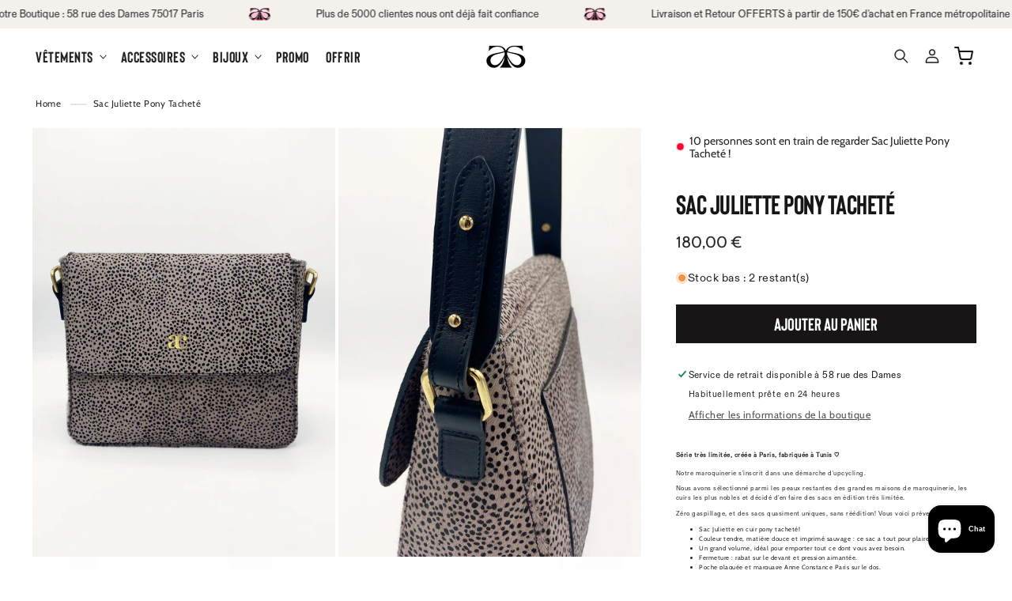

--- FILE ---
content_type: text/html; charset=utf-8
request_url: https://anneconstanceparis.com/products/sac-juliette-poney-tachete
body_size: 39023
content:
<!doctype html>
<html class="no-js" lang="fr">
  <head>
    <meta charset="utf-8">
    <meta http-equiv="X-UA-Compatible" content="IE=edge">
    <meta name="viewport" content="width=device-width,initial-scale=1">
    <meta name="theme-color" content="">
    <link rel="canonical" href="https://anneconstanceparis.com/products/sac-juliette-poney-tachete">
    <!-- Google tag (gtag.js) -->
    <script async src="https://www.googletagmanager.com/gtag/js?id=G-HDSKNCW7ZW"></script>
    <script>
      window.dataLayer = window.dataLayer || [];
      function gtag(){dataLayer.push(arguments);}
      gtag('js', new Date());

      gtag('config', 'G-HDSKNCW7ZW');
    </script>
    <!-- Meta Pixel Code -->
    <script>
      !function(f,b,e,v,n,t,s)
      {if(f.fbq)return;n=f.fbq=function(){n.callMethod?
      n.callMethod.apply(n,arguments):n.queue.push(arguments)};
      if(!f._fbq)f._fbq=n;n.push=n;n.loaded=!0;n.version='2.0';
      n.queue=[];t=b.createElement(e);t.async=!0;
      t.src=v;s=b.getElementsByTagName(e)[0];
      s.parentNode.insertBefore(t,s)}(window, document,'script',
      'https://connect.facebook.net/en_US/fbevents.js');
      fbq('init', '1736375610173233');
      fbq('track', 'PageView');
    </script>
    <noscript
      ><img
        height="1"
        width="1"
        style="display:none"
        src="https://www.facebook.com/tr?id=1736375610173233&ev=PageView&noscript=1"
    ></noscript>
    <!-- End Meta Pixel Code -->
    <meta name="facebook-domain-verification" content="kfzbl7eziogq95tfot63y7s7ugpfem"><link rel="icon" type="image/png" href="//anneconstanceparis.com/cdn/shop/files/anne-constance-logo-alt_1a630a14-5df9-41c8-b2e1-1f79b8f15fde.png?crop=center&height=32&v=1701196185&width=32"><link rel="preconnect" href="https://fonts.shopifycdn.com" crossorigin><title>
      Sac Juliette Pony Tacheté
 &ndash; Anne Constance paris</title>

    
      <meta name="description" content="Série très limitée, créée à Paris, fabriquée à Tunis ♡ Notre maroquinerie s&#39;inscrit dans une démarche d&#39;upcycling.  Nous avons sélectionné parmi les peaux restantes des grandes maisons de maroquinerie, les cuirs les plus nobles et décidé d&#39;en faire des sacs en édition très limitée. Zéro gaspillage, et des sacs quasimen">
    

    

<meta property="og:site_name" content="Anne Constance paris">
<meta property="og:url" content="https://anneconstanceparis.com/products/sac-juliette-poney-tachete">
<meta property="og:title" content="Sac Juliette Pony Tacheté">
<meta property="og:type" content="product">
<meta property="og:description" content="Série très limitée, créée à Paris, fabriquée à Tunis ♡ Notre maroquinerie s&#39;inscrit dans une démarche d&#39;upcycling.  Nous avons sélectionné parmi les peaux restantes des grandes maisons de maroquinerie, les cuirs les plus nobles et décidé d&#39;en faire des sacs en édition très limitée. Zéro gaspillage, et des sacs quasimen"><meta property="og:image" content="http://anneconstanceparis.com/cdn/shop/products/Juliette_poney_tachetejpg.jpg?v=1676475897">
  <meta property="og:image:secure_url" content="https://anneconstanceparis.com/cdn/shop/products/Juliette_poney_tachetejpg.jpg?v=1676475897">
  <meta property="og:image:width" content="1200">
  <meta property="og:image:height" content="1700"><meta property="og:price:amount" content="180,00">
  <meta property="og:price:currency" content="EUR"><meta name="twitter:card" content="summary_large_image">
<meta name="twitter:title" content="Sac Juliette Pony Tacheté">
<meta name="twitter:description" content="Série très limitée, créée à Paris, fabriquée à Tunis ♡ Notre maroquinerie s&#39;inscrit dans une démarche d&#39;upcycling.  Nous avons sélectionné parmi les peaux restantes des grandes maisons de maroquinerie, les cuirs les plus nobles et décidé d&#39;en faire des sacs en édition très limitée. Zéro gaspillage, et des sacs quasimen">


    <script src="//anneconstanceparis.com/cdn/shop/t/9/assets/constants.js?v=58251544750838685771701195419" defer="defer"></script>
    <script src="//anneconstanceparis.com/cdn/shop/t/9/assets/pubsub.js?v=158357773527763999511701195419" defer="defer"></script>
    <script src="//anneconstanceparis.com/cdn/shop/t/9/assets/global.js?v=54939145903281508041701195419" defer="defer"></script><script src="//anneconstanceparis.com/cdn/shop/t/9/assets/animations.js?v=88693664871331136111701195418" defer="defer"></script><script>window.performance && window.performance.mark && window.performance.mark('shopify.content_for_header.start');</script><meta name="facebook-domain-verification" content="9lw6ehsp9h6rx1g4kyx42trnkezy9h">
<meta id="shopify-digital-wallet" name="shopify-digital-wallet" content="/60076228757/digital_wallets/dialog">
<meta name="shopify-checkout-api-token" content="95724256482ea941a9f477449f934063">
<meta id="in-context-paypal-metadata" data-shop-id="60076228757" data-venmo-supported="false" data-environment="production" data-locale="fr_FR" data-paypal-v4="true" data-currency="EUR">
<link rel="alternate" hreflang="x-default" href="https://anneconstanceparis.com/products/sac-juliette-poney-tachete">
<link rel="alternate" hreflang="fr" href="https://anneconstanceparis.com/products/sac-juliette-poney-tachete">
<link rel="alternate" hreflang="en" href="https://anneconstanceparis.com/en/products/sac-juliette-poney-tachete">
<link rel="alternate" type="application/json+oembed" href="https://anneconstanceparis.com/products/sac-juliette-poney-tachete.oembed">
<script async="async" src="/checkouts/internal/preloads.js?locale=fr-FR"></script>
<script id="shopify-features" type="application/json">{"accessToken":"95724256482ea941a9f477449f934063","betas":["rich-media-storefront-analytics"],"domain":"anneconstanceparis.com","predictiveSearch":true,"shopId":60076228757,"locale":"fr"}</script>
<script>var Shopify = Shopify || {};
Shopify.shop = "anneconstanceparis.myshopify.com";
Shopify.locale = "fr";
Shopify.currency = {"active":"EUR","rate":"1.0"};
Shopify.country = "FR";
Shopify.theme = {"name":"AC 2024","id":155774320974,"schema_name":"Anne Constance","schema_version":"2.0.1","theme_store_id":null,"role":"main"};
Shopify.theme.handle = "null";
Shopify.theme.style = {"id":null,"handle":null};
Shopify.cdnHost = "anneconstanceparis.com/cdn";
Shopify.routes = Shopify.routes || {};
Shopify.routes.root = "/";</script>
<script type="module">!function(o){(o.Shopify=o.Shopify||{}).modules=!0}(window);</script>
<script>!function(o){function n(){var o=[];function n(){o.push(Array.prototype.slice.apply(arguments))}return n.q=o,n}var t=o.Shopify=o.Shopify||{};t.loadFeatures=n(),t.autoloadFeatures=n()}(window);</script>
<script id="shop-js-analytics" type="application/json">{"pageType":"product"}</script>
<script defer="defer" async type="module" src="//anneconstanceparis.com/cdn/shopifycloud/shop-js/modules/v2/client.init-shop-cart-sync_BcDpqI9l.fr.esm.js"></script>
<script defer="defer" async type="module" src="//anneconstanceparis.com/cdn/shopifycloud/shop-js/modules/v2/chunk.common_a1Rf5Dlz.esm.js"></script>
<script defer="defer" async type="module" src="//anneconstanceparis.com/cdn/shopifycloud/shop-js/modules/v2/chunk.modal_Djra7sW9.esm.js"></script>
<script type="module">
  await import("//anneconstanceparis.com/cdn/shopifycloud/shop-js/modules/v2/client.init-shop-cart-sync_BcDpqI9l.fr.esm.js");
await import("//anneconstanceparis.com/cdn/shopifycloud/shop-js/modules/v2/chunk.common_a1Rf5Dlz.esm.js");
await import("//anneconstanceparis.com/cdn/shopifycloud/shop-js/modules/v2/chunk.modal_Djra7sW9.esm.js");

  window.Shopify.SignInWithShop?.initShopCartSync?.({"fedCMEnabled":true,"windoidEnabled":true});

</script>
<script>(function() {
  var isLoaded = false;
  function asyncLoad() {
    if (isLoaded) return;
    isLoaded = true;
    var urls = ["https:\/\/cdn.jsdelivr.net\/gh\/yunmuqing\/SmBdBWwTCrjyN3AE@latest\/mbAt2ktK3Dmszf6K.js?shop=anneconstanceparis.myshopify.com","https:\/\/cdn1.stamped.io\/files\/widget.min.js?shop=anneconstanceparis.myshopify.com","https:\/\/upsell-app.logbase.io\/lb-upsell.js?shop=anneconstanceparis.myshopify.com"];
    for (var i = 0; i < urls.length; i++) {
      var s = document.createElement('script');
      s.type = 'text/javascript';
      s.async = true;
      s.src = urls[i];
      var x = document.getElementsByTagName('script')[0];
      x.parentNode.insertBefore(s, x);
    }
  };
  if(window.attachEvent) {
    window.attachEvent('onload', asyncLoad);
  } else {
    window.addEventListener('load', asyncLoad, false);
  }
})();</script>
<script id="__st">var __st={"a":60076228757,"offset":3600,"reqid":"c2bc42cc-829b-40fb-81d0-21327a375f86-1769060167","pageurl":"anneconstanceparis.com\/products\/sac-juliette-poney-tachete","u":"d76c5f454a30","p":"product","rtyp":"product","rid":7836316336277};</script>
<script>window.ShopifyPaypalV4VisibilityTracking = true;</script>
<script id="captcha-bootstrap">!function(){'use strict';const t='contact',e='account',n='new_comment',o=[[t,t],['blogs',n],['comments',n],[t,'customer']],c=[[e,'customer_login'],[e,'guest_login'],[e,'recover_customer_password'],[e,'create_customer']],r=t=>t.map((([t,e])=>`form[action*='/${t}']:not([data-nocaptcha='true']) input[name='form_type'][value='${e}']`)).join(','),a=t=>()=>t?[...document.querySelectorAll(t)].map((t=>t.form)):[];function s(){const t=[...o],e=r(t);return a(e)}const i='password',u='form_key',d=['recaptcha-v3-token','g-recaptcha-response','h-captcha-response',i],f=()=>{try{return window.sessionStorage}catch{return}},m='__shopify_v',_=t=>t.elements[u];function p(t,e,n=!1){try{const o=window.sessionStorage,c=JSON.parse(o.getItem(e)),{data:r}=function(t){const{data:e,action:n}=t;return t[m]||n?{data:e,action:n}:{data:t,action:n}}(c);for(const[e,n]of Object.entries(r))t.elements[e]&&(t.elements[e].value=n);n&&o.removeItem(e)}catch(o){console.error('form repopulation failed',{error:o})}}const l='form_type',E='cptcha';function T(t){t.dataset[E]=!0}const w=window,h=w.document,L='Shopify',v='ce_forms',y='captcha';let A=!1;((t,e)=>{const n=(g='f06e6c50-85a8-45c8-87d0-21a2b65856fe',I='https://cdn.shopify.com/shopifycloud/storefront-forms-hcaptcha/ce_storefront_forms_captcha_hcaptcha.v1.5.2.iife.js',D={infoText:'Protégé par hCaptcha',privacyText:'Confidentialité',termsText:'Conditions'},(t,e,n)=>{const o=w[L][v],c=o.bindForm;if(c)return c(t,g,e,D).then(n);var r;o.q.push([[t,g,e,D],n]),r=I,A||(h.body.append(Object.assign(h.createElement('script'),{id:'captcha-provider',async:!0,src:r})),A=!0)});var g,I,D;w[L]=w[L]||{},w[L][v]=w[L][v]||{},w[L][v].q=[],w[L][y]=w[L][y]||{},w[L][y].protect=function(t,e){n(t,void 0,e),T(t)},Object.freeze(w[L][y]),function(t,e,n,w,h,L){const[v,y,A,g]=function(t,e,n){const i=e?o:[],u=t?c:[],d=[...i,...u],f=r(d),m=r(i),_=r(d.filter((([t,e])=>n.includes(e))));return[a(f),a(m),a(_),s()]}(w,h,L),I=t=>{const e=t.target;return e instanceof HTMLFormElement?e:e&&e.form},D=t=>v().includes(t);t.addEventListener('submit',(t=>{const e=I(t);if(!e)return;const n=D(e)&&!e.dataset.hcaptchaBound&&!e.dataset.recaptchaBound,o=_(e),c=g().includes(e)&&(!o||!o.value);(n||c)&&t.preventDefault(),c&&!n&&(function(t){try{if(!f())return;!function(t){const e=f();if(!e)return;const n=_(t);if(!n)return;const o=n.value;o&&e.removeItem(o)}(t);const e=Array.from(Array(32),(()=>Math.random().toString(36)[2])).join('');!function(t,e){_(t)||t.append(Object.assign(document.createElement('input'),{type:'hidden',name:u})),t.elements[u].value=e}(t,e),function(t,e){const n=f();if(!n)return;const o=[...t.querySelectorAll(`input[type='${i}']`)].map((({name:t})=>t)),c=[...d,...o],r={};for(const[a,s]of new FormData(t).entries())c.includes(a)||(r[a]=s);n.setItem(e,JSON.stringify({[m]:1,action:t.action,data:r}))}(t,e)}catch(e){console.error('failed to persist form',e)}}(e),e.submit())}));const S=(t,e)=>{t&&!t.dataset[E]&&(n(t,e.some((e=>e===t))),T(t))};for(const o of['focusin','change'])t.addEventListener(o,(t=>{const e=I(t);D(e)&&S(e,y())}));const B=e.get('form_key'),M=e.get(l),P=B&&M;t.addEventListener('DOMContentLoaded',(()=>{const t=y();if(P)for(const e of t)e.elements[l].value===M&&p(e,B);[...new Set([...A(),...v().filter((t=>'true'===t.dataset.shopifyCaptcha))])].forEach((e=>S(e,t)))}))}(h,new URLSearchParams(w.location.search),n,t,e,['guest_login'])})(!0,!0)}();</script>
<script integrity="sha256-4kQ18oKyAcykRKYeNunJcIwy7WH5gtpwJnB7kiuLZ1E=" data-source-attribution="shopify.loadfeatures" defer="defer" src="//anneconstanceparis.com/cdn/shopifycloud/storefront/assets/storefront/load_feature-a0a9edcb.js" crossorigin="anonymous"></script>
<script data-source-attribution="shopify.dynamic_checkout.dynamic.init">var Shopify=Shopify||{};Shopify.PaymentButton=Shopify.PaymentButton||{isStorefrontPortableWallets:!0,init:function(){window.Shopify.PaymentButton.init=function(){};var t=document.createElement("script");t.src="https://anneconstanceparis.com/cdn/shopifycloud/portable-wallets/latest/portable-wallets.fr.js",t.type="module",document.head.appendChild(t)}};
</script>
<script data-source-attribution="shopify.dynamic_checkout.buyer_consent">
  function portableWalletsHideBuyerConsent(e){var t=document.getElementById("shopify-buyer-consent"),n=document.getElementById("shopify-subscription-policy-button");t&&n&&(t.classList.add("hidden"),t.setAttribute("aria-hidden","true"),n.removeEventListener("click",e))}function portableWalletsShowBuyerConsent(e){var t=document.getElementById("shopify-buyer-consent"),n=document.getElementById("shopify-subscription-policy-button");t&&n&&(t.classList.remove("hidden"),t.removeAttribute("aria-hidden"),n.addEventListener("click",e))}window.Shopify?.PaymentButton&&(window.Shopify.PaymentButton.hideBuyerConsent=portableWalletsHideBuyerConsent,window.Shopify.PaymentButton.showBuyerConsent=portableWalletsShowBuyerConsent);
</script>
<script data-source-attribution="shopify.dynamic_checkout.cart.bootstrap">document.addEventListener("DOMContentLoaded",(function(){function t(){return document.querySelector("shopify-accelerated-checkout-cart, shopify-accelerated-checkout")}if(t())Shopify.PaymentButton.init();else{new MutationObserver((function(e,n){t()&&(Shopify.PaymentButton.init(),n.disconnect())})).observe(document.body,{childList:!0,subtree:!0})}}));
</script>
<script id='scb4127' type='text/javascript' async='' src='https://anneconstanceparis.com/cdn/shopifycloud/privacy-banner/storefront-banner.js'></script><link id="shopify-accelerated-checkout-styles" rel="stylesheet" media="screen" href="https://anneconstanceparis.com/cdn/shopifycloud/portable-wallets/latest/accelerated-checkout-backwards-compat.css" crossorigin="anonymous">
<style id="shopify-accelerated-checkout-cart">
        #shopify-buyer-consent {
  margin-top: 1em;
  display: inline-block;
  width: 100%;
}

#shopify-buyer-consent.hidden {
  display: none;
}

#shopify-subscription-policy-button {
  background: none;
  border: none;
  padding: 0;
  text-decoration: underline;
  font-size: inherit;
  cursor: pointer;
}

#shopify-subscription-policy-button::before {
  box-shadow: none;
}

      </style>
<script id="sections-script" data-sections="header" defer="defer" src="//anneconstanceparis.com/cdn/shop/t/9/compiled_assets/scripts.js?v=1139"></script>
<script>window.performance && window.performance.mark && window.performance.mark('shopify.content_for_header.end');</script>


    <style data-shopify>
      @font-face {
  font-family: Cabin;
  font-weight: 400;
  font-style: normal;
  font-display: swap;
  src: url("//anneconstanceparis.com/cdn/fonts/cabin/cabin_n4.cefc6494a78f87584a6f312fea532919154f66fe.woff2") format("woff2"),
       url("//anneconstanceparis.com/cdn/fonts/cabin/cabin_n4.8c16611b00f59d27f4b27ce4328dfe514ce77517.woff") format("woff");
}

      @font-face {
  font-family: Cabin;
  font-weight: 700;
  font-style: normal;
  font-display: swap;
  src: url("//anneconstanceparis.com/cdn/fonts/cabin/cabin_n7.255204a342bfdbc9ae2017bd4e6a90f8dbb2f561.woff2") format("woff2"),
       url("//anneconstanceparis.com/cdn/fonts/cabin/cabin_n7.e2afa22a0d0f4b64da3569c990897429d40ff5c0.woff") format("woff");
}

      @font-face {
  font-family: Cabin;
  font-weight: 400;
  font-style: italic;
  font-display: swap;
  src: url("//anneconstanceparis.com/cdn/fonts/cabin/cabin_i4.d89c1b32b09ecbc46c12781fcf7b2085f17c0be9.woff2") format("woff2"),
       url("//anneconstanceparis.com/cdn/fonts/cabin/cabin_i4.0a521b11d0b69adfc41e22a263eec7c02aecfe99.woff") format("woff");
}

      @font-face {
  font-family: Cabin;
  font-weight: 700;
  font-style: italic;
  font-display: swap;
  src: url("//anneconstanceparis.com/cdn/fonts/cabin/cabin_i7.ef2404c08a493e7ccbc92d8c39adf683f40e1fb5.woff2") format("woff2"),
       url("//anneconstanceparis.com/cdn/fonts/cabin/cabin_i7.480421791818000fc8a5d4134822321b5d7964f8.woff") format("woff");
}

      @font-face {
  font-family: Cabin;
  font-weight: 400;
  font-style: normal;
  font-display: swap;
  src: url("//anneconstanceparis.com/cdn/fonts/cabin/cabin_n4.cefc6494a78f87584a6f312fea532919154f66fe.woff2") format("woff2"),
       url("//anneconstanceparis.com/cdn/fonts/cabin/cabin_n4.8c16611b00f59d27f4b27ce4328dfe514ce77517.woff") format("woff");
}


      
        :root,
        .color-background-1 {
          --color-background: 255,255,255;
        
          --gradient-background: #ffffff;
        
        --color-foreground: 23,21,21;
        --color-shadow: 23,21,21;
        --color-button: 23,21,21;
        --color-button-text: 255,255,255;
        --color-secondary-button: 255,255,255;
        --color-secondary-button-text: 23,21,21;
        --color-link: 23,21,21;
        --color-badge-foreground: 23,21,21;
        --color-badge-background: 255,255,255;
        --color-badge-border: 23,21,21;
        --payment-terms-background-color: rgb(255 255 255);
      }
      
        
        .color-background-2 {
          --color-background: 239,239,239;
        
          --gradient-background: #efefef;
        
        --color-foreground: 0,0,0;
        --color-shadow: 0,0,0;
        --color-button: 38,38,38;
        --color-button-text: 255,255,255;
        --color-secondary-button: 239,239,239;
        --color-secondary-button-text: 0,0,0;
        --color-link: 0,0,0;
        --color-badge-foreground: 0,0,0;
        --color-badge-background: 239,239,239;
        --color-badge-border: 0,0,0;
        --payment-terms-background-color: rgb(239 239 239);
      }
      
        
        .color-inverse {
          --color-background: 244,240,236;
        
          --gradient-background: #f4f0ec;
        
        --color-foreground: 0,0,0;
        --color-shadow: 0,0,0;
        --color-button: 255,255,255;
        --color-button-text: 0,0,0;
        --color-secondary-button: 244,240,236;
        --color-secondary-button-text: 0,0,0;
        --color-link: 0,0,0;
        --color-badge-foreground: 0,0,0;
        --color-badge-background: 244,240,236;
        --color-badge-border: 0,0,0;
        --payment-terms-background-color: rgb(244 240 236);
      }
      
        
        .color-accent-1 {
          --color-background: 196,174,120;
        
          --gradient-background: #c4ae78;
        
        --color-foreground: 255,255,255;
        --color-shadow: 23,21,21;
        --color-button: 255,255,255;
        --color-button-text: 196,174,120;
        --color-secondary-button: 196,174,120;
        --color-secondary-button-text: 255,255,255;
        --color-link: 255,255,255;
        --color-badge-foreground: 255,255,255;
        --color-badge-background: 196,174,120;
        --color-badge-border: 255,255,255;
        --payment-terms-background-color: rgb(196 174 120);
      }
      
        
        .color-accent-2 {
          --color-background: 219,205,222;
        
          --gradient-background: radial-gradient(rgba(161, 140, 209, 1) 23%, rgba(251, 194, 235, 1) 97%);
        
        --color-foreground: 255,255,255;
        --color-shadow: 42,46,57;
        --color-button: 255,255,255;
        --color-button-text: 42,46,57;
        --color-secondary-button: 219,205,222;
        --color-secondary-button-text: 42,46,57;
        --color-link: 42,46,57;
        --color-badge-foreground: 255,255,255;
        --color-badge-background: 219,205,222;
        --color-badge-border: 255,255,255;
        --payment-terms-background-color: rgb(219 205 222);
      }
      
        
        .color-scheme-15ab6c1a-5144-4b7d-a402-482fa31b8c04 {
          --color-background: 38,38,38;
        
          --gradient-background: #262626;
        
        --color-foreground: 255,255,255;
        --color-shadow: 38,38,38;
        --color-button: 255,255,255;
        --color-button-text: 38,38,38;
        --color-secondary-button: 38,38,38;
        --color-secondary-button-text: 255,255,255;
        --color-link: 255,255,255;
        --color-badge-foreground: 255,255,255;
        --color-badge-background: 38,38,38;
        --color-badge-border: 255,255,255;
        --payment-terms-background-color: rgb(38 38 38);
      }
      

      body, .color-background-1, .color-background-2, .color-inverse, .color-accent-1, .color-accent-2, .color-scheme-15ab6c1a-5144-4b7d-a402-482fa31b8c04 {
        color: rgba(var(--color-foreground), 0.95);
        background-color: rgb(var(--color-background));
      }

      :root {
        --font-body-family: Cabin, sans-serif;
        --font-body-style: normal;
        --font-body-weight: 400;
        --font-body-weight-bold: 700;

        --font-heading-family: Cabin, sans-serif;
        --font-heading-style: normal;
        --font-heading-weight: 400;
        --font-heading-spacing: -0.5px;
        --font-heading-height: 1.2;

        --font-body-scale: 0.9;
        --font-heading-scale: 1.1111111111111112;

        --media-padding: px;
        --media-border-opacity: 0.05;
        --media-border-width: 0px;
        --media-radius: 0px;
        --media-shadow-opacity: 0.0;
        --media-shadow-horizontal-offset: 0px;
        --media-shadow-vertical-offset: 4px;
        --media-shadow-blur-radius: 5px;
        --media-shadow-visible: 0;

        --page-width: 160rem;
        --page-width-margin: 0rem;

        --product-card-image-padding: 0.0rem;
        --product-card-corner-radius: 0.0rem;
        --product-card-text-alignment: left;
        --product-card-border-width: 0.0rem;
        --product-card-border-opacity: 0.05;
        --product-card-shadow-opacity: 0.0;
        --product-card-shadow-visible: 0;
        --product-card-shadow-horizontal-offset: 0.0rem;
        --product-card-shadow-vertical-offset: 0.4rem;
        --product-card-shadow-blur-radius: 0.5rem;

        --collection-card-image-padding: 0.0rem;
        --collection-card-corner-radius: 0.0rem;
        --collection-card-text-alignment: center;
        --collection-card-border-width: 0.0rem;
        --collection-card-border-opacity: 0.1;
        --collection-card-shadow-opacity: 0.0;
        --collection-card-shadow-visible: 0;
        --collection-card-shadow-horizontal-offset: 0.0rem;
        --collection-card-shadow-vertical-offset: 0.4rem;
        --collection-card-shadow-blur-radius: 0.5rem;

        --blog-card-image-padding: 0.0rem;
        --blog-card-corner-radius: 0.6rem;
        --blog-card-text-alignment: left;
        --blog-card-border-width: 0.1rem;
        --blog-card-border-opacity: 0.1;
        --blog-card-shadow-opacity: 0.05;
        --blog-card-shadow-visible: 1;
        --blog-card-shadow-horizontal-offset: 0.0rem;
        --blog-card-shadow-vertical-offset: 0.4rem;
        --blog-card-shadow-blur-radius: 4.0rem;

        --badge-corner-radius: 0.2rem;

        --popup-border-width: 1px;
        --popup-border-opacity: 0.05;
        --popup-corner-radius: 0px;
        --popup-shadow-opacity: 0.0;
        --popup-shadow-horizontal-offset: 0px;
        --popup-shadow-vertical-offset: 4px;
        --popup-shadow-blur-radius: 5px;

        --drawer-border-width: 1px;
        --drawer-border-opacity: 0.05;
        --drawer-shadow-opacity: 0.0;
        --drawer-shadow-horizontal-offset: 0px;
        --drawer-shadow-vertical-offset: 4px;
        --drawer-shadow-blur-radius: 5px;

        --spacing-sections-desktop: 0px;
        --spacing-sections-mobile: 0px;

        --grid-desktop-vertical-spacing: 8px;
        --grid-desktop-horizontal-spacing: 8px;
        --grid-mobile-vertical-spacing: 4px;
        --grid-mobile-horizontal-spacing: 4px;

        --text-boxes-border-opacity: 0.05;
        --text-boxes-border-width: 0px;
        --text-boxes-radius: 0px;
        --text-boxes-shadow-opacity: 0.0;
        --text-boxes-shadow-visible: 0;
        --text-boxes-shadow-horizontal-offset: 0px;
        --text-boxes-shadow-vertical-offset: 4px;
        --text-boxes-shadow-blur-radius: 5px;

        --buttons-radius: 0px;
        --buttons-radius-outset: 0px;
        --buttons-border-width: 2px;
        --buttons-border-opacity: 1.0;
        --buttons-shadow-opacity: 0.0;
        --buttons-shadow-visible: 0;
        --buttons-shadow-horizontal-offset: 0px;
        --buttons-shadow-vertical-offset: 4px;
        --buttons-shadow-blur-radius: 10px;
        --buttons-border-offset: 0px;

        --inputs-radius: 0px;
        --inputs-border-width: 1px;
        --inputs-border-opacity: 0.1;
        --inputs-shadow-opacity: 0.0;
        --inputs-shadow-horizontal-offset: 0px;
        --inputs-margin-offset: 0px;
        --inputs-shadow-vertical-offset: 4px;
        --inputs-shadow-blur-radius: 5px;
        --inputs-radius-outset: 0px;

        --variant-pills-radius: 40px;
        --variant-pills-border-width: 1px;
        --variant-pills-border-opacity: 0.55;
        --variant-pills-shadow-opacity: 0.0;
        --variant-pills-shadow-horizontal-offset: 2px;
        --variant-pills-shadow-vertical-offset: 4px;
        --variant-pills-shadow-blur-radius: 10px;
        --button-height: 5rem;
        --button-style: uppercase;
        --button-text-size: 22px;
      }

      *,
      *::before,
      *::after {
        box-sizing: inherit;
      }

      html {
        box-sizing: border-box;
        font-size: calc(var(--font-body-scale) * 62.5%);
        height: 100%;
      }

      body {
        display: grid;
        grid-template-rows: auto auto 1fr auto;
        grid-template-columns: 100%;
        min-height: 100%;
        margin: 0;
        font-size: 1.5rem;
        letter-spacing: 0.5px;
        line-height: calc(1 + 0.5 / var(--font-body-scale));
        font-family: var(--font-body-family);
        font-style: var(--font-body-style);
        font-weight: var(--font-body-weight);
        -webkit-font-smoothing: antialiased;
        -moz-osx-font-smoothing: grayscale;
      }

      @media screen and (min-width: 750px) {
        body {
          font-size: 1.6rem;
        }
      }
    </style>

    <link href="//anneconstanceparis.com/cdn/shop/t/9/assets/lumin.css?v=55749304985046699261701195419" rel="stylesheet" type="text/css" media="all" />
    <link href="//anneconstanceparis.com/cdn/shop/t/9/assets/base.css?v=154668553654335859771706807120" rel="stylesheet" type="text/css" media="all" />
<link rel="preload" as="font" href="//anneconstanceparis.com/cdn/fonts/cabin/cabin_n4.cefc6494a78f87584a6f312fea532919154f66fe.woff2" type="font/woff2" crossorigin><link rel="preload" as="font" href="//anneconstanceparis.com/cdn/fonts/cabin/cabin_n4.cefc6494a78f87584a6f312fea532919154f66fe.woff2" type="font/woff2" crossorigin><link href="//anneconstanceparis.com/cdn/shop/t/9/assets/component-localization-form.css?v=143319823105703127341701195418" rel="stylesheet" type="text/css" media="all" />
      <script src="//anneconstanceparis.com/cdn/shop/t/9/assets/localization-form.js?v=161644695336821385561701195419" defer="defer"></script><link
        rel="stylesheet"
        href="//anneconstanceparis.com/cdn/shop/t/9/assets/component-predictive-search.css?v=118923337488134913561701195418"
        media="print"
        onload="this.media='all'"
      ><script>
      document.documentElement.className = document.documentElement.className.replace('no-js', 'js');
      if (Shopify.designMode) {
        document.documentElement.classList.add('shopify-design-mode');
      }
    </script>

     
      <link href="//anneconstanceparis.com/cdn/shop/t/9/assets/lumin-freeshipping-bar.css?v=149731165111815871581701195419" rel="stylesheet" type="text/css" media="all" />

      
        <script src="//anneconstanceparis.com/cdn/shop/t/9/assets/lumin-freeshipping-bar.js?v=96634324064717236251701195419" type="text/javascript"></script>
        <script>
          document.addEventListener('DOMContentLoaded', function() {
            const freeshippingBar = new HCFsb({
              selector: '#hc-fsb', // Selector of the HTML template (Snippet)
              events: ['fsb:product:added', 'fsb:cart:update'], //Events used to update the FSB
              placeholder: '(x)' //Placeholder character to replace the goal/remaining amount in the FSB headline
            });
            freeshippingBar.attachEvents();
          });
        </script>
      
    

    
  <script src="https://cdn.shopify.com/extensions/e8878072-2f6b-4e89-8082-94b04320908d/inbox-1254/assets/inbox-chat-loader.js" type="text/javascript" defer="defer"></script>
<link href="https://monorail-edge.shopifysvc.com" rel="dns-prefetch">
<script>(function(){if ("sendBeacon" in navigator && "performance" in window) {try {var session_token_from_headers = performance.getEntriesByType('navigation')[0].serverTiming.find(x => x.name == '_s').description;} catch {var session_token_from_headers = undefined;}var session_cookie_matches = document.cookie.match(/_shopify_s=([^;]*)/);var session_token_from_cookie = session_cookie_matches && session_cookie_matches.length === 2 ? session_cookie_matches[1] : "";var session_token = session_token_from_headers || session_token_from_cookie || "";function handle_abandonment_event(e) {var entries = performance.getEntries().filter(function(entry) {return /monorail-edge.shopifysvc.com/.test(entry.name);});if (!window.abandonment_tracked && entries.length === 0) {window.abandonment_tracked = true;var currentMs = Date.now();var navigation_start = performance.timing.navigationStart;var payload = {shop_id: 60076228757,url: window.location.href,navigation_start,duration: currentMs - navigation_start,session_token,page_type: "product"};window.navigator.sendBeacon("https://monorail-edge.shopifysvc.com/v1/produce", JSON.stringify({schema_id: "online_store_buyer_site_abandonment/1.1",payload: payload,metadata: {event_created_at_ms: currentMs,event_sent_at_ms: currentMs}}));}}window.addEventListener('pagehide', handle_abandonment_event);}}());</script>
<script id="web-pixels-manager-setup">(function e(e,d,r,n,o){if(void 0===o&&(o={}),!Boolean(null===(a=null===(i=window.Shopify)||void 0===i?void 0:i.analytics)||void 0===a?void 0:a.replayQueue)){var i,a;window.Shopify=window.Shopify||{};var t=window.Shopify;t.analytics=t.analytics||{};var s=t.analytics;s.replayQueue=[],s.publish=function(e,d,r){return s.replayQueue.push([e,d,r]),!0};try{self.performance.mark("wpm:start")}catch(e){}var l=function(){var e={modern:/Edge?\/(1{2}[4-9]|1[2-9]\d|[2-9]\d{2}|\d{4,})\.\d+(\.\d+|)|Firefox\/(1{2}[4-9]|1[2-9]\d|[2-9]\d{2}|\d{4,})\.\d+(\.\d+|)|Chrom(ium|e)\/(9{2}|\d{3,})\.\d+(\.\d+|)|(Maci|X1{2}).+ Version\/(15\.\d+|(1[6-9]|[2-9]\d|\d{3,})\.\d+)([,.]\d+|)( \(\w+\)|)( Mobile\/\w+|) Safari\/|Chrome.+OPR\/(9{2}|\d{3,})\.\d+\.\d+|(CPU[ +]OS|iPhone[ +]OS|CPU[ +]iPhone|CPU IPhone OS|CPU iPad OS)[ +]+(15[._]\d+|(1[6-9]|[2-9]\d|\d{3,})[._]\d+)([._]\d+|)|Android:?[ /-](13[3-9]|1[4-9]\d|[2-9]\d{2}|\d{4,})(\.\d+|)(\.\d+|)|Android.+Firefox\/(13[5-9]|1[4-9]\d|[2-9]\d{2}|\d{4,})\.\d+(\.\d+|)|Android.+Chrom(ium|e)\/(13[3-9]|1[4-9]\d|[2-9]\d{2}|\d{4,})\.\d+(\.\d+|)|SamsungBrowser\/([2-9]\d|\d{3,})\.\d+/,legacy:/Edge?\/(1[6-9]|[2-9]\d|\d{3,})\.\d+(\.\d+|)|Firefox\/(5[4-9]|[6-9]\d|\d{3,})\.\d+(\.\d+|)|Chrom(ium|e)\/(5[1-9]|[6-9]\d|\d{3,})\.\d+(\.\d+|)([\d.]+$|.*Safari\/(?![\d.]+ Edge\/[\d.]+$))|(Maci|X1{2}).+ Version\/(10\.\d+|(1[1-9]|[2-9]\d|\d{3,})\.\d+)([,.]\d+|)( \(\w+\)|)( Mobile\/\w+|) Safari\/|Chrome.+OPR\/(3[89]|[4-9]\d|\d{3,})\.\d+\.\d+|(CPU[ +]OS|iPhone[ +]OS|CPU[ +]iPhone|CPU IPhone OS|CPU iPad OS)[ +]+(10[._]\d+|(1[1-9]|[2-9]\d|\d{3,})[._]\d+)([._]\d+|)|Android:?[ /-](13[3-9]|1[4-9]\d|[2-9]\d{2}|\d{4,})(\.\d+|)(\.\d+|)|Mobile Safari.+OPR\/([89]\d|\d{3,})\.\d+\.\d+|Android.+Firefox\/(13[5-9]|1[4-9]\d|[2-9]\d{2}|\d{4,})\.\d+(\.\d+|)|Android.+Chrom(ium|e)\/(13[3-9]|1[4-9]\d|[2-9]\d{2}|\d{4,})\.\d+(\.\d+|)|Android.+(UC? ?Browser|UCWEB|U3)[ /]?(15\.([5-9]|\d{2,})|(1[6-9]|[2-9]\d|\d{3,})\.\d+)\.\d+|SamsungBrowser\/(5\.\d+|([6-9]|\d{2,})\.\d+)|Android.+MQ{2}Browser\/(14(\.(9|\d{2,})|)|(1[5-9]|[2-9]\d|\d{3,})(\.\d+|))(\.\d+|)|K[Aa][Ii]OS\/(3\.\d+|([4-9]|\d{2,})\.\d+)(\.\d+|)/},d=e.modern,r=e.legacy,n=navigator.userAgent;return n.match(d)?"modern":n.match(r)?"legacy":"unknown"}(),u="modern"===l?"modern":"legacy",c=(null!=n?n:{modern:"",legacy:""})[u],f=function(e){return[e.baseUrl,"/wpm","/b",e.hashVersion,"modern"===e.buildTarget?"m":"l",".js"].join("")}({baseUrl:d,hashVersion:r,buildTarget:u}),m=function(e){var d=e.version,r=e.bundleTarget,n=e.surface,o=e.pageUrl,i=e.monorailEndpoint;return{emit:function(e){var a=e.status,t=e.errorMsg,s=(new Date).getTime(),l=JSON.stringify({metadata:{event_sent_at_ms:s},events:[{schema_id:"web_pixels_manager_load/3.1",payload:{version:d,bundle_target:r,page_url:o,status:a,surface:n,error_msg:t},metadata:{event_created_at_ms:s}}]});if(!i)return console&&console.warn&&console.warn("[Web Pixels Manager] No Monorail endpoint provided, skipping logging."),!1;try{return self.navigator.sendBeacon.bind(self.navigator)(i,l)}catch(e){}var u=new XMLHttpRequest;try{return u.open("POST",i,!0),u.setRequestHeader("Content-Type","text/plain"),u.send(l),!0}catch(e){return console&&console.warn&&console.warn("[Web Pixels Manager] Got an unhandled error while logging to Monorail."),!1}}}}({version:r,bundleTarget:l,surface:e.surface,pageUrl:self.location.href,monorailEndpoint:e.monorailEndpoint});try{o.browserTarget=l,function(e){var d=e.src,r=e.async,n=void 0===r||r,o=e.onload,i=e.onerror,a=e.sri,t=e.scriptDataAttributes,s=void 0===t?{}:t,l=document.createElement("script"),u=document.querySelector("head"),c=document.querySelector("body");if(l.async=n,l.src=d,a&&(l.integrity=a,l.crossOrigin="anonymous"),s)for(var f in s)if(Object.prototype.hasOwnProperty.call(s,f))try{l.dataset[f]=s[f]}catch(e){}if(o&&l.addEventListener("load",o),i&&l.addEventListener("error",i),u)u.appendChild(l);else{if(!c)throw new Error("Did not find a head or body element to append the script");c.appendChild(l)}}({src:f,async:!0,onload:function(){if(!function(){var e,d;return Boolean(null===(d=null===(e=window.Shopify)||void 0===e?void 0:e.analytics)||void 0===d?void 0:d.initialized)}()){var d=window.webPixelsManager.init(e)||void 0;if(d){var r=window.Shopify.analytics;r.replayQueue.forEach((function(e){var r=e[0],n=e[1],o=e[2];d.publishCustomEvent(r,n,o)})),r.replayQueue=[],r.publish=d.publishCustomEvent,r.visitor=d.visitor,r.initialized=!0}}},onerror:function(){return m.emit({status:"failed",errorMsg:"".concat(f," has failed to load")})},sri:function(e){var d=/^sha384-[A-Za-z0-9+/=]+$/;return"string"==typeof e&&d.test(e)}(c)?c:"",scriptDataAttributes:o}),m.emit({status:"loading"})}catch(e){m.emit({status:"failed",errorMsg:(null==e?void 0:e.message)||"Unknown error"})}}})({shopId: 60076228757,storefrontBaseUrl: "https://anneconstanceparis.com",extensionsBaseUrl: "https://extensions.shopifycdn.com/cdn/shopifycloud/web-pixels-manager",monorailEndpoint: "https://monorail-edge.shopifysvc.com/unstable/produce_batch",surface: "storefront-renderer",enabledBetaFlags: ["2dca8a86"],webPixelsConfigList: [{"id":"1039630670","configuration":"{\"config\":\"{\\\"pixel_id\\\":\\\"G-C146NJ2N2V\\\",\\\"gtag_events\\\":[{\\\"type\\\":\\\"purchase\\\",\\\"action_label\\\":\\\"G-C146NJ2N2V\\\"},{\\\"type\\\":\\\"page_view\\\",\\\"action_label\\\":\\\"G-C146NJ2N2V\\\"},{\\\"type\\\":\\\"view_item\\\",\\\"action_label\\\":\\\"G-C146NJ2N2V\\\"},{\\\"type\\\":\\\"search\\\",\\\"action_label\\\":\\\"G-C146NJ2N2V\\\"},{\\\"type\\\":\\\"add_to_cart\\\",\\\"action_label\\\":\\\"G-C146NJ2N2V\\\"},{\\\"type\\\":\\\"begin_checkout\\\",\\\"action_label\\\":\\\"G-C146NJ2N2V\\\"},{\\\"type\\\":\\\"add_payment_info\\\",\\\"action_label\\\":\\\"G-C146NJ2N2V\\\"}],\\\"enable_monitoring_mode\\\":false}\"}","eventPayloadVersion":"v1","runtimeContext":"OPEN","scriptVersion":"b2a88bafab3e21179ed38636efcd8a93","type":"APP","apiClientId":1780363,"privacyPurposes":[],"dataSharingAdjustments":{"protectedCustomerApprovalScopes":["read_customer_address","read_customer_email","read_customer_name","read_customer_personal_data","read_customer_phone"]}},{"id":"330367310","configuration":"{\"pixel_id\":\"510824320199192\",\"pixel_type\":\"facebook_pixel\",\"metaapp_system_user_token\":\"-\"}","eventPayloadVersion":"v1","runtimeContext":"OPEN","scriptVersion":"ca16bc87fe92b6042fbaa3acc2fbdaa6","type":"APP","apiClientId":2329312,"privacyPurposes":["ANALYTICS","MARKETING","SALE_OF_DATA"],"dataSharingAdjustments":{"protectedCustomerApprovalScopes":["read_customer_address","read_customer_email","read_customer_name","read_customer_personal_data","read_customer_phone"]}},{"id":"146637134","configuration":"{\"tagID\":\"2613122708538\"}","eventPayloadVersion":"v1","runtimeContext":"STRICT","scriptVersion":"18031546ee651571ed29edbe71a3550b","type":"APP","apiClientId":3009811,"privacyPurposes":["ANALYTICS","MARKETING","SALE_OF_DATA"],"dataSharingAdjustments":{"protectedCustomerApprovalScopes":["read_customer_address","read_customer_email","read_customer_name","read_customer_personal_data","read_customer_phone"]}},{"id":"shopify-app-pixel","configuration":"{}","eventPayloadVersion":"v1","runtimeContext":"STRICT","scriptVersion":"0450","apiClientId":"shopify-pixel","type":"APP","privacyPurposes":["ANALYTICS","MARKETING"]},{"id":"shopify-custom-pixel","eventPayloadVersion":"v1","runtimeContext":"LAX","scriptVersion":"0450","apiClientId":"shopify-pixel","type":"CUSTOM","privacyPurposes":["ANALYTICS","MARKETING"]}],isMerchantRequest: false,initData: {"shop":{"name":"Anne Constance paris","paymentSettings":{"currencyCode":"EUR"},"myshopifyDomain":"anneconstanceparis.myshopify.com","countryCode":"FR","storefrontUrl":"https:\/\/anneconstanceparis.com"},"customer":null,"cart":null,"checkout":null,"productVariants":[{"price":{"amount":180.0,"currencyCode":"EUR"},"product":{"title":"Sac Juliette Pony Tacheté","vendor":"Anne Constance Paris","id":"7836316336277","untranslatedTitle":"Sac Juliette Pony Tacheté","url":"\/products\/sac-juliette-poney-tachete","type":"Sacs à main"},"id":"43243693899925","image":{"src":"\/\/anneconstanceparis.com\/cdn\/shop\/products\/Juliette_poney_tachetejpg.jpg?v=1676475897"},"sku":"AC-SACJULIETTEPONEY-TACH","title":"Default Title","untranslatedTitle":"Default Title"}],"purchasingCompany":null},},"https://anneconstanceparis.com/cdn","fcfee988w5aeb613cpc8e4bc33m6693e112",{"modern":"","legacy":""},{"shopId":"60076228757","storefrontBaseUrl":"https:\/\/anneconstanceparis.com","extensionBaseUrl":"https:\/\/extensions.shopifycdn.com\/cdn\/shopifycloud\/web-pixels-manager","surface":"storefront-renderer","enabledBetaFlags":"[\"2dca8a86\"]","isMerchantRequest":"false","hashVersion":"fcfee988w5aeb613cpc8e4bc33m6693e112","publish":"custom","events":"[[\"page_viewed\",{}],[\"product_viewed\",{\"productVariant\":{\"price\":{\"amount\":180.0,\"currencyCode\":\"EUR\"},\"product\":{\"title\":\"Sac Juliette Pony Tacheté\",\"vendor\":\"Anne Constance Paris\",\"id\":\"7836316336277\",\"untranslatedTitle\":\"Sac Juliette Pony Tacheté\",\"url\":\"\/products\/sac-juliette-poney-tachete\",\"type\":\"Sacs à main\"},\"id\":\"43243693899925\",\"image\":{\"src\":\"\/\/anneconstanceparis.com\/cdn\/shop\/products\/Juliette_poney_tachetejpg.jpg?v=1676475897\"},\"sku\":\"AC-SACJULIETTEPONEY-TACH\",\"title\":\"Default Title\",\"untranslatedTitle\":\"Default Title\"}}]]"});</script><script>
  window.ShopifyAnalytics = window.ShopifyAnalytics || {};
  window.ShopifyAnalytics.meta = window.ShopifyAnalytics.meta || {};
  window.ShopifyAnalytics.meta.currency = 'EUR';
  var meta = {"product":{"id":7836316336277,"gid":"gid:\/\/shopify\/Product\/7836316336277","vendor":"Anne Constance Paris","type":"Sacs à main","handle":"sac-juliette-poney-tachete","variants":[{"id":43243693899925,"price":18000,"name":"Sac Juliette Pony Tacheté","public_title":null,"sku":"AC-SACJULIETTEPONEY-TACH"}],"remote":false},"page":{"pageType":"product","resourceType":"product","resourceId":7836316336277,"requestId":"c2bc42cc-829b-40fb-81d0-21327a375f86-1769060167"}};
  for (var attr in meta) {
    window.ShopifyAnalytics.meta[attr] = meta[attr];
  }
</script>
<script class="analytics">
  (function () {
    var customDocumentWrite = function(content) {
      var jquery = null;

      if (window.jQuery) {
        jquery = window.jQuery;
      } else if (window.Checkout && window.Checkout.$) {
        jquery = window.Checkout.$;
      }

      if (jquery) {
        jquery('body').append(content);
      }
    };

    var hasLoggedConversion = function(token) {
      if (token) {
        return document.cookie.indexOf('loggedConversion=' + token) !== -1;
      }
      return false;
    }

    var setCookieIfConversion = function(token) {
      if (token) {
        var twoMonthsFromNow = new Date(Date.now());
        twoMonthsFromNow.setMonth(twoMonthsFromNow.getMonth() + 2);

        document.cookie = 'loggedConversion=' + token + '; expires=' + twoMonthsFromNow;
      }
    }

    var trekkie = window.ShopifyAnalytics.lib = window.trekkie = window.trekkie || [];
    if (trekkie.integrations) {
      return;
    }
    trekkie.methods = [
      'identify',
      'page',
      'ready',
      'track',
      'trackForm',
      'trackLink'
    ];
    trekkie.factory = function(method) {
      return function() {
        var args = Array.prototype.slice.call(arguments);
        args.unshift(method);
        trekkie.push(args);
        return trekkie;
      };
    };
    for (var i = 0; i < trekkie.methods.length; i++) {
      var key = trekkie.methods[i];
      trekkie[key] = trekkie.factory(key);
    }
    trekkie.load = function(config) {
      trekkie.config = config || {};
      trekkie.config.initialDocumentCookie = document.cookie;
      var first = document.getElementsByTagName('script')[0];
      var script = document.createElement('script');
      script.type = 'text/javascript';
      script.onerror = function(e) {
        var scriptFallback = document.createElement('script');
        scriptFallback.type = 'text/javascript';
        scriptFallback.onerror = function(error) {
                var Monorail = {
      produce: function produce(monorailDomain, schemaId, payload) {
        var currentMs = new Date().getTime();
        var event = {
          schema_id: schemaId,
          payload: payload,
          metadata: {
            event_created_at_ms: currentMs,
            event_sent_at_ms: currentMs
          }
        };
        return Monorail.sendRequest("https://" + monorailDomain + "/v1/produce", JSON.stringify(event));
      },
      sendRequest: function sendRequest(endpointUrl, payload) {
        // Try the sendBeacon API
        if (window && window.navigator && typeof window.navigator.sendBeacon === 'function' && typeof window.Blob === 'function' && !Monorail.isIos12()) {
          var blobData = new window.Blob([payload], {
            type: 'text/plain'
          });

          if (window.navigator.sendBeacon(endpointUrl, blobData)) {
            return true;
          } // sendBeacon was not successful

        } // XHR beacon

        var xhr = new XMLHttpRequest();

        try {
          xhr.open('POST', endpointUrl);
          xhr.setRequestHeader('Content-Type', 'text/plain');
          xhr.send(payload);
        } catch (e) {
          console.log(e);
        }

        return false;
      },
      isIos12: function isIos12() {
        return window.navigator.userAgent.lastIndexOf('iPhone; CPU iPhone OS 12_') !== -1 || window.navigator.userAgent.lastIndexOf('iPad; CPU OS 12_') !== -1;
      }
    };
    Monorail.produce('monorail-edge.shopifysvc.com',
      'trekkie_storefront_load_errors/1.1',
      {shop_id: 60076228757,
      theme_id: 155774320974,
      app_name: "storefront",
      context_url: window.location.href,
      source_url: "//anneconstanceparis.com/cdn/s/trekkie.storefront.1bbfab421998800ff09850b62e84b8915387986d.min.js"});

        };
        scriptFallback.async = true;
        scriptFallback.src = '//anneconstanceparis.com/cdn/s/trekkie.storefront.1bbfab421998800ff09850b62e84b8915387986d.min.js';
        first.parentNode.insertBefore(scriptFallback, first);
      };
      script.async = true;
      script.src = '//anneconstanceparis.com/cdn/s/trekkie.storefront.1bbfab421998800ff09850b62e84b8915387986d.min.js';
      first.parentNode.insertBefore(script, first);
    };
    trekkie.load(
      {"Trekkie":{"appName":"storefront","development":false,"defaultAttributes":{"shopId":60076228757,"isMerchantRequest":null,"themeId":155774320974,"themeCityHash":"15447879983895736222","contentLanguage":"fr","currency":"EUR","eventMetadataId":"8f647567-7a17-46d4-9e6f-17a4a1c15b85"},"isServerSideCookieWritingEnabled":true,"monorailRegion":"shop_domain","enabledBetaFlags":["65f19447"]},"Session Attribution":{},"S2S":{"facebookCapiEnabled":true,"source":"trekkie-storefront-renderer","apiClientId":580111}}
    );

    var loaded = false;
    trekkie.ready(function() {
      if (loaded) return;
      loaded = true;

      window.ShopifyAnalytics.lib = window.trekkie;

      var originalDocumentWrite = document.write;
      document.write = customDocumentWrite;
      try { window.ShopifyAnalytics.merchantGoogleAnalytics.call(this); } catch(error) {};
      document.write = originalDocumentWrite;

      window.ShopifyAnalytics.lib.page(null,{"pageType":"product","resourceType":"product","resourceId":7836316336277,"requestId":"c2bc42cc-829b-40fb-81d0-21327a375f86-1769060167","shopifyEmitted":true});

      var match = window.location.pathname.match(/checkouts\/(.+)\/(thank_you|post_purchase)/)
      var token = match? match[1]: undefined;
      if (!hasLoggedConversion(token)) {
        setCookieIfConversion(token);
        window.ShopifyAnalytics.lib.track("Viewed Product",{"currency":"EUR","variantId":43243693899925,"productId":7836316336277,"productGid":"gid:\/\/shopify\/Product\/7836316336277","name":"Sac Juliette Pony Tacheté","price":"180.00","sku":"AC-SACJULIETTEPONEY-TACH","brand":"Anne Constance Paris","variant":null,"category":"Sacs à main","nonInteraction":true,"remote":false},undefined,undefined,{"shopifyEmitted":true});
      window.ShopifyAnalytics.lib.track("monorail:\/\/trekkie_storefront_viewed_product\/1.1",{"currency":"EUR","variantId":43243693899925,"productId":7836316336277,"productGid":"gid:\/\/shopify\/Product\/7836316336277","name":"Sac Juliette Pony Tacheté","price":"180.00","sku":"AC-SACJULIETTEPONEY-TACH","brand":"Anne Constance Paris","variant":null,"category":"Sacs à main","nonInteraction":true,"remote":false,"referer":"https:\/\/anneconstanceparis.com\/products\/sac-juliette-poney-tachete"});
      }
    });


        var eventsListenerScript = document.createElement('script');
        eventsListenerScript.async = true;
        eventsListenerScript.src = "//anneconstanceparis.com/cdn/shopifycloud/storefront/assets/shop_events_listener-3da45d37.js";
        document.getElementsByTagName('head')[0].appendChild(eventsListenerScript);

})();</script>
  <script>
  if (!window.ga || (window.ga && typeof window.ga !== 'function')) {
    window.ga = function ga() {
      (window.ga.q = window.ga.q || []).push(arguments);
      if (window.Shopify && window.Shopify.analytics && typeof window.Shopify.analytics.publish === 'function') {
        window.Shopify.analytics.publish("ga_stub_called", {}, {sendTo: "google_osp_migration"});
      }
      console.error("Shopify's Google Analytics stub called with:", Array.from(arguments), "\nSee https://help.shopify.com/manual/promoting-marketing/pixels/pixel-migration#google for more information.");
    };
    if (window.Shopify && window.Shopify.analytics && typeof window.Shopify.analytics.publish === 'function') {
      window.Shopify.analytics.publish("ga_stub_initialized", {}, {sendTo: "google_osp_migration"});
    }
  }
</script>
<script
  defer
  src="https://anneconstanceparis.com/cdn/shopifycloud/perf-kit/shopify-perf-kit-3.0.4.min.js"
  data-application="storefront-renderer"
  data-shop-id="60076228757"
  data-render-region="gcp-us-east1"
  data-page-type="product"
  data-theme-instance-id="155774320974"
  data-theme-name="Anne Constance"
  data-theme-version="2.0.1"
  data-monorail-region="shop_domain"
  data-resource-timing-sampling-rate="10"
  data-shs="true"
  data-shs-beacon="true"
  data-shs-export-with-fetch="true"
  data-shs-logs-sample-rate="1"
  data-shs-beacon-endpoint="https://anneconstanceparis.com/api/collect"
></script>
</head>

  <body
    
    class="gradient animate--hover-default "
  >
    <a class="skip-to-content-link button visually-hidden" href="#MainContent">
      Ignorer et passer au contenu
    </a>

<link href="//anneconstanceparis.com/cdn/shop/t/9/assets/quantity-popover.css?v=29974906037699025581701195419" rel="stylesheet" type="text/css" media="all" />

<script src="//anneconstanceparis.com/cdn/shop/t/9/assets/cart.js?v=4193034376803868811701195418" defer="defer"></script>
<script src="//anneconstanceparis.com/cdn/shop/t/9/assets/quantity-popover.js?v=82513154315370490311701195419" defer="defer"></script>

<style>
  .drawer {
    visibility: hidden;
  }
</style>

<cart-drawer class="drawer is-empty">
  <div id="CartDrawer" class="cart-drawer">
    <div id="CartDrawer-Overlay" class="cart-drawer__overlay"></div>
    <div
      class="drawer__inner"
      role="dialog"
      aria-modal="true"
      aria-label="Votre panier"
      tabindex="-1"
    ><div class="drawer__inner-empty">
          <div class="cart-drawer__warnings center">
            <div class="cart-drawer__empty-content">
              <h2 class="cart__empty-text">Votre panier est vide</h2>
              <button
                class="drawer__close"
                type="button"
                onclick="this.closest('cart-drawer').close()"
                aria-label="Fermer"
              >
                <svg
  xmlns="http://www.w3.org/2000/svg"
  aria-hidden="true"
  focusable="false"
  class="icon icon-close"
  fill="none"
  viewBox="0 0 18 17"
>
  <path d="M.865 15.978a.5.5 0 00.707.707l7.433-7.431 7.579 7.282a.501.501 0 00.846-.37.5.5 0 00-.153-.351L9.712 8.546l7.417-7.416a.5.5 0 10-.707-.708L8.991 7.853 1.413.573a.5.5 0 10-.693.72l7.563 7.268-7.418 7.417z" fill="currentColor">
</svg>

              </button>
              <a href="/collections/all" class="button">
                Continuer les achats
              </a><p class="cart__login-title h3">Vous possédez un compte ?</p>
                <p class="cart__login-paragraph">
                  <a href="/account/login" class="link underlined-link">Connectez-vous</a> pour payer plus vite.
                </p></div>
          </div></div><div class="drawer__header">
        <h2 class="drawer__heading">Votre panier</h2>
        <button
          class="drawer__close"
          type="button"
          onclick="this.closest('cart-drawer').close()"
          aria-label="Fermer"
        >
          <svg
  xmlns="http://www.w3.org/2000/svg"
  aria-hidden="true"
  focusable="false"
  class="icon icon-close"
  fill="none"
  viewBox="0 0 18 17"
>
  <path d="M.865 15.978a.5.5 0 00.707.707l7.433-7.431 7.579 7.282a.501.501 0 00.846-.37.5.5 0 00-.153-.351L9.712 8.546l7.417-7.416a.5.5 0 10-.707-.708L8.991 7.853 1.413.573a.5.5 0 10-.693.72l7.563 7.268-7.418 7.417z" fill="currentColor">
</svg>

        </button>
      </div>
      <cart-drawer-items
        
          class=" is-empty"
        
      >
        
    	<div style="margin:0 2rem;">
          

  


 






<div class="fsb-container color-background-1 gradient" style="--border-color: #efefef; --border-radius: 6px;">

    <p class="fsb-paragraph">
      Commandez plus de <span class="fsb--number">150 €</span> et bénéficiez de la livraison gratuitet !
    </p>
    
<div id="fsb" class="fsb" style="--bg-color: #fafafa;
                                    --progress-color: #262626;
                                    --color: #FFFFFF;
                                    --accent-color: #5a841c;
                                    --progress: 0%;
                                    "
     data-headline-start="Commandez plus de (x) et bénéficiez de la livraison gratuitet !"
     data-headline-middle="Vous êtes à (x) de la livraison gratuite !"
     data-headline-end="La livraison est gratuite !"
     data-goal="15000">
  <div class="fsb-progress">
  </div>
</div>
</div>
          </div>
        
        <form
          action="/cart"
          id="CartDrawer-Form"
          class="cart__contents cart-drawer__form"
          method="post"
        >
          <div id="CartDrawer-CartItems" class="drawer__contents js-contents"><p id="CartDrawer-LiveRegionText" class="visually-hidden" role="status"></p>
            <p id="CartDrawer-LineItemStatus" class="visually-hidden" aria-hidden="true" role="status">
              Chargement en cours...
            </p>
          </div>
          <div id="CartDrawer-CartErrors" role="alert"></div>
        </form>
      </cart-drawer-items>
      <div class="drawer__footer"><details id="Details-CartDrawer">
            <summary>
              <span class="summary__title">
                Instructions spéciales concernant la commande
                <svg aria-hidden="true" focusable="false" class="icon icon-caret" viewBox="0 0 10 6">
  <path fill-rule="evenodd" clip-rule="evenodd" d="M9.354.646a.5.5 0 00-.708 0L5 4.293 1.354.646a.5.5 0 00-.708.708l4 4a.5.5 0 00.708 0l4-4a.5.5 0 000-.708z" fill="currentColor">
</svg>

              </span>
            </summary>
            <cart-note class="cart__note field">
              <label class="visually-hidden" for="CartDrawer-Note">Instructions spéciales concernant la commande</label>
              <textarea
                id="CartDrawer-Note"
                class="text-area text-area--resize-vertical field__input"
                name="note"
                placeholder="Instructions spéciales concernant la commande"
              ></textarea>
            </cart-note>
          </details><!-- Start blocks -->
        <!-- Subtotals -->

        <div class="cart-drawer__footer" >
          <div></div>

          <div class="totals" role="status">
            <h2 class="totals__total">Total estimé</h2>
            <p class="totals__total-value">0,00 €</p>
          </div>

          <small class="tax-note caption-large rte">Taxe incluse. <a href="/policies/shipping-policy">Frais d’expédition</a> et réductions calculés à l’étape du paiement.
</small>
        </div>

        <!-- CTAs -->

        <div class="cart__ctas" >
          <noscript>
            <button type="submit" class="cart__update-button button button--secondary" form="CartDrawer-Form">
              Mettre à jour
            </button>
          </noscript>

          <button
            type="submit"
            id="CartDrawer-Checkout"
            class="cart__checkout-button button"
            name="checkout"
            form="CartDrawer-Form"
            
              disabled
            
          >
            Procéder au paiement
          </button>
        </div>
      </div>
    </div>
  </div>
</cart-drawer>

<script>
  document.addEventListener('DOMContentLoaded', function () {
    function isIE() {
      const ua = window.navigator.userAgent;
      const msie = ua.indexOf('MSIE ');
      const trident = ua.indexOf('Trident/');

      return msie > 0 || trident > 0;
    }

    if (!isIE()) return;
    const cartSubmitInput = document.createElement('input');
    cartSubmitInput.setAttribute('name', 'checkout');
    cartSubmitInput.setAttribute('type', 'hidden');
    document.querySelector('#cart').appendChild(cartSubmitInput);
    document.querySelector('#checkout').addEventListener('click', function (event) {
      document.querySelector('#cart').submit();
    });
  });
</script>
<!-- BEGIN sections: header-group -->
<div id="shopify-section-sections--20243719946574__11d28d43-2230-46b4-b657-9a68d4af6822" class="shopify-section shopify-section-group-header-group"><style data-shopify>.section-sections--20243719946574__11d28d43-2230-46b4-b657-9a68d4af6822-padding {
    padding-top: 0px;
    padding-bottom: 0px;
  }

  @media screen and (min-width: 750px) {
    .section-sections--20243719946574__11d28d43-2230-46b4-b657-9a68d4af6822-padding {
      padding-top: 0px;
      padding-bottom: 0px;
    }
  }</style><div class="section-sections--20243719946574__11d28d43-2230-46b4-b657-9a68d4af6822-padding">
  <div
    class="announcement-bar--inner-sections--20243719946574__11d28d43-2230-46b4-b657-9a68d4af6822 direction-left color-inverse gradient"
    style="--marquee-speed: 60s"
  >
     <div style="display: flex;">
      <div style="display: flex;">
              <style>
                            .announcement-bar-e35709fd-72a4-4d49-ac0e-db39c63c4a68 img {
                  width: 30px;
                  height:auto;
                }
                             .announcement-bar-e35709fd-72a4-4d49-ac0e-db39c63c4a68 svg {
                  width: 30px;
                  height:auto;
                }
              </style>
              <div
                class="announcement-bar-sections--20243719946574__11d28d43-2230-46b4-b657-9a68d4af6822 announcement-bar-e35709fd-72a4-4d49-ac0e-db39c63c4a68"
                role="region"
                aria-label="Announcement"
              >
                
                  <img src="//anneconstanceparis.com/cdn/shop/files/anne-constance-logo-alt_1a630a14-5df9-41c8-b2e1-1f79b8f15fde.png?v=1701196185&amp;width=200" alt="" srcset="//anneconstanceparis.com/cdn/shop/files/anne-constance-logo-alt_1a630a14-5df9-41c8-b2e1-1f79b8f15fde.png?v=1701196185&amp;width=200 200w" width="200" height="124" loading="lazy">
</div>

            
        
              <style>
                  .lumin-text-sections--21095613202738__11d28d43-2230-46b4-b657-9a68d4af6822-announcement-1 p {
                    color: #262626;
                    font-size: 13px;
                    letter-spacing: 0px;
                    text-transform: none;
                    margin:0;
                  }
                @media screen and (max-width: 749px) {
                   .lumin-text-sections--21095613202738__11d28d43-2230-46b4-b657-9a68d4af6822-announcement-1 p {
                    font-size: 13px;
                  }
                }
                   .lumin-text-sections--21095613202738__11d28d43-2230-46b4-b657-9a68d4af6822-announcement-1 svg{
                    width:calc(13px + 2px);
                    height:calc(13px + 2px);
                  }
                 @media screen and (max-width: 749px) {
                  .lumin-text-sections--21095613202738__11d28d43-2230-46b4-b657-9a68d4af6822-announcement-1 svg{
                    width:13px;
                    height:13px;
                  }
                }
              </style>
              <div
                class="lumin-text-sections--21095613202738__11d28d43-2230-46b4-b657-9a68d4af6822-announcement-1 announcement-bar-sections--20243719946574__11d28d43-2230-46b4-b657-9a68d4af6822"
                role="region"
                aria-label="Announcement"
              >
                <span class="scroll">
                  
                  <p>Notre Boutique : 58 rue des Dames 75017 Paris</p>
                </span>
              </div>
          
        
              <style>
                            .announcement-bar-ef26c348-133b-4a70-b868-3ddd877bdd4c img {
                  width: 30px;
                  height:auto;
                }
                             .announcement-bar-ef26c348-133b-4a70-b868-3ddd877bdd4c svg {
                  width: 30px;
                  height:auto;
                }
              </style>
              <div
                class="announcement-bar-sections--20243719946574__11d28d43-2230-46b4-b657-9a68d4af6822 announcement-bar-ef26c348-133b-4a70-b868-3ddd877bdd4c"
                role="region"
                aria-label="Announcement"
              >
                
                  <img src="//anneconstanceparis.com/cdn/shop/files/anne-constance-logo-alt_1a630a14-5df9-41c8-b2e1-1f79b8f15fde.png?v=1701196185&amp;width=200" alt="" srcset="//anneconstanceparis.com/cdn/shop/files/anne-constance-logo-alt_1a630a14-5df9-41c8-b2e1-1f79b8f15fde.png?v=1701196185&amp;width=200 200w" width="200" height="124" loading="lazy">
</div>

            
        
              <style>
                  .lumin-text-sections--21095613202738__11d28d43-2230-46b4-b657-9a68d4af6822-announcement-2 p {
                    color: #262626;
                    font-size: 13px;
                    letter-spacing: 0px;
                    text-transform: none;
                    margin:0;
                  }
                @media screen and (max-width: 749px) {
                   .lumin-text-sections--21095613202738__11d28d43-2230-46b4-b657-9a68d4af6822-announcement-2 p {
                    font-size: 13px;
                  }
                }
                   .lumin-text-sections--21095613202738__11d28d43-2230-46b4-b657-9a68d4af6822-announcement-2 svg{
                    width:calc(13px + 2px);
                    height:calc(13px + 2px);
                  }
                 @media screen and (max-width: 749px) {
                  .lumin-text-sections--21095613202738__11d28d43-2230-46b4-b657-9a68d4af6822-announcement-2 svg{
                    width:13px;
                    height:13px;
                  }
                }
              </style>
              <div
                class="lumin-text-sections--21095613202738__11d28d43-2230-46b4-b657-9a68d4af6822-announcement-2 announcement-bar-sections--20243719946574__11d28d43-2230-46b4-b657-9a68d4af6822"
                role="region"
                aria-label="Announcement"
              >
                <span class="scroll">
                  
                  <p>Plus de 5000 clientes nous ont déjà fait confiance</p>
                </span>
              </div>
          
        
              <style>
                            .announcement-bar-6372451a-8885-47f1-b863-38ae8fc07b6d img {
                  width: 30px;
                  height:auto;
                }
                             .announcement-bar-6372451a-8885-47f1-b863-38ae8fc07b6d svg {
                  width: 30px;
                  height:auto;
                }
              </style>
              <div
                class="announcement-bar-sections--20243719946574__11d28d43-2230-46b4-b657-9a68d4af6822 announcement-bar-6372451a-8885-47f1-b863-38ae8fc07b6d"
                role="region"
                aria-label="Announcement"
              >
                
                  <img src="//anneconstanceparis.com/cdn/shop/files/anne-constance-logo-alt_1a630a14-5df9-41c8-b2e1-1f79b8f15fde.png?v=1701196185&amp;width=200" alt="" srcset="//anneconstanceparis.com/cdn/shop/files/anne-constance-logo-alt_1a630a14-5df9-41c8-b2e1-1f79b8f15fde.png?v=1701196185&amp;width=200 200w" width="200" height="124" loading="lazy">
</div>

            
        
              <style>
                  .lumin-text-d96491ba-7647-4f51-bc02-c15ee5799f86 p {
                    color: #212121;
                    font-size: 13px;
                    letter-spacing: 0px;
                    text-transform: none;
                    margin:0;
                  }
                @media screen and (max-width: 749px) {
                   .lumin-text-d96491ba-7647-4f51-bc02-c15ee5799f86 p {
                    font-size: 13px;
                  }
                }
                   .lumin-text-d96491ba-7647-4f51-bc02-c15ee5799f86 svg{
                    width:calc(13px + 2px);
                    height:calc(13px + 2px);
                  }
                 @media screen and (max-width: 749px) {
                  .lumin-text-d96491ba-7647-4f51-bc02-c15ee5799f86 svg{
                    width:13px;
                    height:13px;
                  }
                }
              </style>
              <div
                class="lumin-text-d96491ba-7647-4f51-bc02-c15ee5799f86 announcement-bar-sections--20243719946574__11d28d43-2230-46b4-b657-9a68d4af6822"
                role="region"
                aria-label="Announcement"
              >
                <span class="scroll">
                  
                  <p>Livraison et Retour OFFERTS à partir de 150€ d'achat en France métropolitaine</p>
                </span>
              </div>
          
        
      </div>
    </div>  <div style="display: flex;">
      <div style="display: flex;">
              <style>
                            .announcement-bar-e35709fd-72a4-4d49-ac0e-db39c63c4a68 img {
                  width: 30px;
                  height:auto;
                }
                             .announcement-bar-e35709fd-72a4-4d49-ac0e-db39c63c4a68 svg {
                  width: 30px;
                  height:auto;
                }
              </style>
              <div
                class="announcement-bar-sections--20243719946574__11d28d43-2230-46b4-b657-9a68d4af6822 announcement-bar-e35709fd-72a4-4d49-ac0e-db39c63c4a68"
                role="region"
                aria-label="Announcement"
              >
                
                  <img src="//anneconstanceparis.com/cdn/shop/files/anne-constance-logo-alt_1a630a14-5df9-41c8-b2e1-1f79b8f15fde.png?v=1701196185&amp;width=200" alt="" srcset="//anneconstanceparis.com/cdn/shop/files/anne-constance-logo-alt_1a630a14-5df9-41c8-b2e1-1f79b8f15fde.png?v=1701196185&amp;width=200 200w" width="200" height="124" loading="lazy">
</div>

            
        
              <style>
                  .lumin-text-sections--21095613202738__11d28d43-2230-46b4-b657-9a68d4af6822-announcement-1 p {
                    color: #262626;
                    font-size: 13px;
                    letter-spacing: 0px;
                    text-transform: none;
                    margin:0;
                  }
                @media screen and (max-width: 749px) {
                   .lumin-text-sections--21095613202738__11d28d43-2230-46b4-b657-9a68d4af6822-announcement-1 p {
                    font-size: 13px;
                  }
                }
                   .lumin-text-sections--21095613202738__11d28d43-2230-46b4-b657-9a68d4af6822-announcement-1 svg{
                    width:calc(13px + 2px);
                    height:calc(13px + 2px);
                  }
                 @media screen and (max-width: 749px) {
                  .lumin-text-sections--21095613202738__11d28d43-2230-46b4-b657-9a68d4af6822-announcement-1 svg{
                    width:13px;
                    height:13px;
                  }
                }
              </style>
              <div
                class="lumin-text-sections--21095613202738__11d28d43-2230-46b4-b657-9a68d4af6822-announcement-1 announcement-bar-sections--20243719946574__11d28d43-2230-46b4-b657-9a68d4af6822"
                role="region"
                aria-label="Announcement"
              >
                <span class="scroll">
                  
                  <p>Notre Boutique : 58 rue des Dames 75017 Paris</p>
                </span>
              </div>
          
        
              <style>
                            .announcement-bar-ef26c348-133b-4a70-b868-3ddd877bdd4c img {
                  width: 30px;
                  height:auto;
                }
                             .announcement-bar-ef26c348-133b-4a70-b868-3ddd877bdd4c svg {
                  width: 30px;
                  height:auto;
                }
              </style>
              <div
                class="announcement-bar-sections--20243719946574__11d28d43-2230-46b4-b657-9a68d4af6822 announcement-bar-ef26c348-133b-4a70-b868-3ddd877bdd4c"
                role="region"
                aria-label="Announcement"
              >
                
                  <img src="//anneconstanceparis.com/cdn/shop/files/anne-constance-logo-alt_1a630a14-5df9-41c8-b2e1-1f79b8f15fde.png?v=1701196185&amp;width=200" alt="" srcset="//anneconstanceparis.com/cdn/shop/files/anne-constance-logo-alt_1a630a14-5df9-41c8-b2e1-1f79b8f15fde.png?v=1701196185&amp;width=200 200w" width="200" height="124" loading="lazy">
</div>

            
        
              <style>
                  .lumin-text-sections--21095613202738__11d28d43-2230-46b4-b657-9a68d4af6822-announcement-2 p {
                    color: #262626;
                    font-size: 13px;
                    letter-spacing: 0px;
                    text-transform: none;
                    margin:0;
                  }
                @media screen and (max-width: 749px) {
                   .lumin-text-sections--21095613202738__11d28d43-2230-46b4-b657-9a68d4af6822-announcement-2 p {
                    font-size: 13px;
                  }
                }
                   .lumin-text-sections--21095613202738__11d28d43-2230-46b4-b657-9a68d4af6822-announcement-2 svg{
                    width:calc(13px + 2px);
                    height:calc(13px + 2px);
                  }
                 @media screen and (max-width: 749px) {
                  .lumin-text-sections--21095613202738__11d28d43-2230-46b4-b657-9a68d4af6822-announcement-2 svg{
                    width:13px;
                    height:13px;
                  }
                }
              </style>
              <div
                class="lumin-text-sections--21095613202738__11d28d43-2230-46b4-b657-9a68d4af6822-announcement-2 announcement-bar-sections--20243719946574__11d28d43-2230-46b4-b657-9a68d4af6822"
                role="region"
                aria-label="Announcement"
              >
                <span class="scroll">
                  
                  <p>Plus de 5000 clientes nous ont déjà fait confiance</p>
                </span>
              </div>
          
        
              <style>
                            .announcement-bar-6372451a-8885-47f1-b863-38ae8fc07b6d img {
                  width: 30px;
                  height:auto;
                }
                             .announcement-bar-6372451a-8885-47f1-b863-38ae8fc07b6d svg {
                  width: 30px;
                  height:auto;
                }
              </style>
              <div
                class="announcement-bar-sections--20243719946574__11d28d43-2230-46b4-b657-9a68d4af6822 announcement-bar-6372451a-8885-47f1-b863-38ae8fc07b6d"
                role="region"
                aria-label="Announcement"
              >
                
                  <img src="//anneconstanceparis.com/cdn/shop/files/anne-constance-logo-alt_1a630a14-5df9-41c8-b2e1-1f79b8f15fde.png?v=1701196185&amp;width=200" alt="" srcset="//anneconstanceparis.com/cdn/shop/files/anne-constance-logo-alt_1a630a14-5df9-41c8-b2e1-1f79b8f15fde.png?v=1701196185&amp;width=200 200w" width="200" height="124" loading="lazy">
</div>

            
        
              <style>
                  .lumin-text-d96491ba-7647-4f51-bc02-c15ee5799f86 p {
                    color: #212121;
                    font-size: 13px;
                    letter-spacing: 0px;
                    text-transform: none;
                    margin:0;
                  }
                @media screen and (max-width: 749px) {
                   .lumin-text-d96491ba-7647-4f51-bc02-c15ee5799f86 p {
                    font-size: 13px;
                  }
                }
                   .lumin-text-d96491ba-7647-4f51-bc02-c15ee5799f86 svg{
                    width:calc(13px + 2px);
                    height:calc(13px + 2px);
                  }
                 @media screen and (max-width: 749px) {
                  .lumin-text-d96491ba-7647-4f51-bc02-c15ee5799f86 svg{
                    width:13px;
                    height:13px;
                  }
                }
              </style>
              <div
                class="lumin-text-d96491ba-7647-4f51-bc02-c15ee5799f86 announcement-bar-sections--20243719946574__11d28d43-2230-46b4-b657-9a68d4af6822"
                role="region"
                aria-label="Announcement"
              >
                <span class="scroll">
                  
                  <p>Livraison et Retour OFFERTS à partir de 150€ d'achat en France métropolitaine</p>
                </span>
              </div>
          
        
      </div>
    </div>  <div style="display: flex;">
      <div style="display: flex;">
              <style>
                            .announcement-bar-e35709fd-72a4-4d49-ac0e-db39c63c4a68 img {
                  width: 30px;
                  height:auto;
                }
                             .announcement-bar-e35709fd-72a4-4d49-ac0e-db39c63c4a68 svg {
                  width: 30px;
                  height:auto;
                }
              </style>
              <div
                class="announcement-bar-sections--20243719946574__11d28d43-2230-46b4-b657-9a68d4af6822 announcement-bar-e35709fd-72a4-4d49-ac0e-db39c63c4a68"
                role="region"
                aria-label="Announcement"
              >
                
                  <img src="//anneconstanceparis.com/cdn/shop/files/anne-constance-logo-alt_1a630a14-5df9-41c8-b2e1-1f79b8f15fde.png?v=1701196185&amp;width=200" alt="" srcset="//anneconstanceparis.com/cdn/shop/files/anne-constance-logo-alt_1a630a14-5df9-41c8-b2e1-1f79b8f15fde.png?v=1701196185&amp;width=200 200w" width="200" height="124" loading="lazy">
</div>

            
        
              <style>
                  .lumin-text-sections--21095613202738__11d28d43-2230-46b4-b657-9a68d4af6822-announcement-1 p {
                    color: #262626;
                    font-size: 13px;
                    letter-spacing: 0px;
                    text-transform: none;
                    margin:0;
                  }
                @media screen and (max-width: 749px) {
                   .lumin-text-sections--21095613202738__11d28d43-2230-46b4-b657-9a68d4af6822-announcement-1 p {
                    font-size: 13px;
                  }
                }
                   .lumin-text-sections--21095613202738__11d28d43-2230-46b4-b657-9a68d4af6822-announcement-1 svg{
                    width:calc(13px + 2px);
                    height:calc(13px + 2px);
                  }
                 @media screen and (max-width: 749px) {
                  .lumin-text-sections--21095613202738__11d28d43-2230-46b4-b657-9a68d4af6822-announcement-1 svg{
                    width:13px;
                    height:13px;
                  }
                }
              </style>
              <div
                class="lumin-text-sections--21095613202738__11d28d43-2230-46b4-b657-9a68d4af6822-announcement-1 announcement-bar-sections--20243719946574__11d28d43-2230-46b4-b657-9a68d4af6822"
                role="region"
                aria-label="Announcement"
              >
                <span class="scroll">
                  
                  <p>Notre Boutique : 58 rue des Dames 75017 Paris</p>
                </span>
              </div>
          
        
              <style>
                            .announcement-bar-ef26c348-133b-4a70-b868-3ddd877bdd4c img {
                  width: 30px;
                  height:auto;
                }
                             .announcement-bar-ef26c348-133b-4a70-b868-3ddd877bdd4c svg {
                  width: 30px;
                  height:auto;
                }
              </style>
              <div
                class="announcement-bar-sections--20243719946574__11d28d43-2230-46b4-b657-9a68d4af6822 announcement-bar-ef26c348-133b-4a70-b868-3ddd877bdd4c"
                role="region"
                aria-label="Announcement"
              >
                
                  <img src="//anneconstanceparis.com/cdn/shop/files/anne-constance-logo-alt_1a630a14-5df9-41c8-b2e1-1f79b8f15fde.png?v=1701196185&amp;width=200" alt="" srcset="//anneconstanceparis.com/cdn/shop/files/anne-constance-logo-alt_1a630a14-5df9-41c8-b2e1-1f79b8f15fde.png?v=1701196185&amp;width=200 200w" width="200" height="124" loading="lazy">
</div>

            
        
              <style>
                  .lumin-text-sections--21095613202738__11d28d43-2230-46b4-b657-9a68d4af6822-announcement-2 p {
                    color: #262626;
                    font-size: 13px;
                    letter-spacing: 0px;
                    text-transform: none;
                    margin:0;
                  }
                @media screen and (max-width: 749px) {
                   .lumin-text-sections--21095613202738__11d28d43-2230-46b4-b657-9a68d4af6822-announcement-2 p {
                    font-size: 13px;
                  }
                }
                   .lumin-text-sections--21095613202738__11d28d43-2230-46b4-b657-9a68d4af6822-announcement-2 svg{
                    width:calc(13px + 2px);
                    height:calc(13px + 2px);
                  }
                 @media screen and (max-width: 749px) {
                  .lumin-text-sections--21095613202738__11d28d43-2230-46b4-b657-9a68d4af6822-announcement-2 svg{
                    width:13px;
                    height:13px;
                  }
                }
              </style>
              <div
                class="lumin-text-sections--21095613202738__11d28d43-2230-46b4-b657-9a68d4af6822-announcement-2 announcement-bar-sections--20243719946574__11d28d43-2230-46b4-b657-9a68d4af6822"
                role="region"
                aria-label="Announcement"
              >
                <span class="scroll">
                  
                  <p>Plus de 5000 clientes nous ont déjà fait confiance</p>
                </span>
              </div>
          
        
              <style>
                            .announcement-bar-6372451a-8885-47f1-b863-38ae8fc07b6d img {
                  width: 30px;
                  height:auto;
                }
                             .announcement-bar-6372451a-8885-47f1-b863-38ae8fc07b6d svg {
                  width: 30px;
                  height:auto;
                }
              </style>
              <div
                class="announcement-bar-sections--20243719946574__11d28d43-2230-46b4-b657-9a68d4af6822 announcement-bar-6372451a-8885-47f1-b863-38ae8fc07b6d"
                role="region"
                aria-label="Announcement"
              >
                
                  <img src="//anneconstanceparis.com/cdn/shop/files/anne-constance-logo-alt_1a630a14-5df9-41c8-b2e1-1f79b8f15fde.png?v=1701196185&amp;width=200" alt="" srcset="//anneconstanceparis.com/cdn/shop/files/anne-constance-logo-alt_1a630a14-5df9-41c8-b2e1-1f79b8f15fde.png?v=1701196185&amp;width=200 200w" width="200" height="124" loading="lazy">
</div>

            
        
              <style>
                  .lumin-text-d96491ba-7647-4f51-bc02-c15ee5799f86 p {
                    color: #212121;
                    font-size: 13px;
                    letter-spacing: 0px;
                    text-transform: none;
                    margin:0;
                  }
                @media screen and (max-width: 749px) {
                   .lumin-text-d96491ba-7647-4f51-bc02-c15ee5799f86 p {
                    font-size: 13px;
                  }
                }
                   .lumin-text-d96491ba-7647-4f51-bc02-c15ee5799f86 svg{
                    width:calc(13px + 2px);
                    height:calc(13px + 2px);
                  }
                 @media screen and (max-width: 749px) {
                  .lumin-text-d96491ba-7647-4f51-bc02-c15ee5799f86 svg{
                    width:13px;
                    height:13px;
                  }
                }
              </style>
              <div
                class="lumin-text-d96491ba-7647-4f51-bc02-c15ee5799f86 announcement-bar-sections--20243719946574__11d28d43-2230-46b4-b657-9a68d4af6822"
                role="region"
                aria-label="Announcement"
              >
                <span class="scroll">
                  
                  <p>Livraison et Retour OFFERTS à partir de 150€ d'achat en France métropolitaine</p>
                </span>
              </div>
          
        
      </div>
    </div>  <div style="display: flex;">
      <div style="display: flex;">
              <style>
                            .announcement-bar-e35709fd-72a4-4d49-ac0e-db39c63c4a68 img {
                  width: 30px;
                  height:auto;
                }
                             .announcement-bar-e35709fd-72a4-4d49-ac0e-db39c63c4a68 svg {
                  width: 30px;
                  height:auto;
                }
              </style>
              <div
                class="announcement-bar-sections--20243719946574__11d28d43-2230-46b4-b657-9a68d4af6822 announcement-bar-e35709fd-72a4-4d49-ac0e-db39c63c4a68"
                role="region"
                aria-label="Announcement"
              >
                
                  <img src="//anneconstanceparis.com/cdn/shop/files/anne-constance-logo-alt_1a630a14-5df9-41c8-b2e1-1f79b8f15fde.png?v=1701196185&amp;width=200" alt="" srcset="//anneconstanceparis.com/cdn/shop/files/anne-constance-logo-alt_1a630a14-5df9-41c8-b2e1-1f79b8f15fde.png?v=1701196185&amp;width=200 200w" width="200" height="124" loading="lazy">
</div>

            
        
              <style>
                  .lumin-text-sections--21095613202738__11d28d43-2230-46b4-b657-9a68d4af6822-announcement-1 p {
                    color: #262626;
                    font-size: 13px;
                    letter-spacing: 0px;
                    text-transform: none;
                    margin:0;
                  }
                @media screen and (max-width: 749px) {
                   .lumin-text-sections--21095613202738__11d28d43-2230-46b4-b657-9a68d4af6822-announcement-1 p {
                    font-size: 13px;
                  }
                }
                   .lumin-text-sections--21095613202738__11d28d43-2230-46b4-b657-9a68d4af6822-announcement-1 svg{
                    width:calc(13px + 2px);
                    height:calc(13px + 2px);
                  }
                 @media screen and (max-width: 749px) {
                  .lumin-text-sections--21095613202738__11d28d43-2230-46b4-b657-9a68d4af6822-announcement-1 svg{
                    width:13px;
                    height:13px;
                  }
                }
              </style>
              <div
                class="lumin-text-sections--21095613202738__11d28d43-2230-46b4-b657-9a68d4af6822-announcement-1 announcement-bar-sections--20243719946574__11d28d43-2230-46b4-b657-9a68d4af6822"
                role="region"
                aria-label="Announcement"
              >
                <span class="scroll">
                  
                  <p>Notre Boutique : 58 rue des Dames 75017 Paris</p>
                </span>
              </div>
          
        
              <style>
                            .announcement-bar-ef26c348-133b-4a70-b868-3ddd877bdd4c img {
                  width: 30px;
                  height:auto;
                }
                             .announcement-bar-ef26c348-133b-4a70-b868-3ddd877bdd4c svg {
                  width: 30px;
                  height:auto;
                }
              </style>
              <div
                class="announcement-bar-sections--20243719946574__11d28d43-2230-46b4-b657-9a68d4af6822 announcement-bar-ef26c348-133b-4a70-b868-3ddd877bdd4c"
                role="region"
                aria-label="Announcement"
              >
                
                  <img src="//anneconstanceparis.com/cdn/shop/files/anne-constance-logo-alt_1a630a14-5df9-41c8-b2e1-1f79b8f15fde.png?v=1701196185&amp;width=200" alt="" srcset="//anneconstanceparis.com/cdn/shop/files/anne-constance-logo-alt_1a630a14-5df9-41c8-b2e1-1f79b8f15fde.png?v=1701196185&amp;width=200 200w" width="200" height="124" loading="lazy">
</div>

            
        
              <style>
                  .lumin-text-sections--21095613202738__11d28d43-2230-46b4-b657-9a68d4af6822-announcement-2 p {
                    color: #262626;
                    font-size: 13px;
                    letter-spacing: 0px;
                    text-transform: none;
                    margin:0;
                  }
                @media screen and (max-width: 749px) {
                   .lumin-text-sections--21095613202738__11d28d43-2230-46b4-b657-9a68d4af6822-announcement-2 p {
                    font-size: 13px;
                  }
                }
                   .lumin-text-sections--21095613202738__11d28d43-2230-46b4-b657-9a68d4af6822-announcement-2 svg{
                    width:calc(13px + 2px);
                    height:calc(13px + 2px);
                  }
                 @media screen and (max-width: 749px) {
                  .lumin-text-sections--21095613202738__11d28d43-2230-46b4-b657-9a68d4af6822-announcement-2 svg{
                    width:13px;
                    height:13px;
                  }
                }
              </style>
              <div
                class="lumin-text-sections--21095613202738__11d28d43-2230-46b4-b657-9a68d4af6822-announcement-2 announcement-bar-sections--20243719946574__11d28d43-2230-46b4-b657-9a68d4af6822"
                role="region"
                aria-label="Announcement"
              >
                <span class="scroll">
                  
                  <p>Plus de 5000 clientes nous ont déjà fait confiance</p>
                </span>
              </div>
          
        
              <style>
                            .announcement-bar-6372451a-8885-47f1-b863-38ae8fc07b6d img {
                  width: 30px;
                  height:auto;
                }
                             .announcement-bar-6372451a-8885-47f1-b863-38ae8fc07b6d svg {
                  width: 30px;
                  height:auto;
                }
              </style>
              <div
                class="announcement-bar-sections--20243719946574__11d28d43-2230-46b4-b657-9a68d4af6822 announcement-bar-6372451a-8885-47f1-b863-38ae8fc07b6d"
                role="region"
                aria-label="Announcement"
              >
                
                  <img src="//anneconstanceparis.com/cdn/shop/files/anne-constance-logo-alt_1a630a14-5df9-41c8-b2e1-1f79b8f15fde.png?v=1701196185&amp;width=200" alt="" srcset="//anneconstanceparis.com/cdn/shop/files/anne-constance-logo-alt_1a630a14-5df9-41c8-b2e1-1f79b8f15fde.png?v=1701196185&amp;width=200 200w" width="200" height="124" loading="lazy">
</div>

            
        
              <style>
                  .lumin-text-d96491ba-7647-4f51-bc02-c15ee5799f86 p {
                    color: #212121;
                    font-size: 13px;
                    letter-spacing: 0px;
                    text-transform: none;
                    margin:0;
                  }
                @media screen and (max-width: 749px) {
                   .lumin-text-d96491ba-7647-4f51-bc02-c15ee5799f86 p {
                    font-size: 13px;
                  }
                }
                   .lumin-text-d96491ba-7647-4f51-bc02-c15ee5799f86 svg{
                    width:calc(13px + 2px);
                    height:calc(13px + 2px);
                  }
                 @media screen and (max-width: 749px) {
                  .lumin-text-d96491ba-7647-4f51-bc02-c15ee5799f86 svg{
                    width:13px;
                    height:13px;
                  }
                }
              </style>
              <div
                class="lumin-text-d96491ba-7647-4f51-bc02-c15ee5799f86 announcement-bar-sections--20243719946574__11d28d43-2230-46b4-b657-9a68d4af6822"
                role="region"
                aria-label="Announcement"
              >
                <span class="scroll">
                  
                  <p>Livraison et Retour OFFERTS à partir de 150€ d'achat en France métropolitaine</p>
                </span>
              </div>
          
        
      </div>
    </div>  <div style="display: flex;">
      <div style="display: flex;">
              <style>
                            .announcement-bar-e35709fd-72a4-4d49-ac0e-db39c63c4a68 img {
                  width: 30px;
                  height:auto;
                }
                             .announcement-bar-e35709fd-72a4-4d49-ac0e-db39c63c4a68 svg {
                  width: 30px;
                  height:auto;
                }
              </style>
              <div
                class="announcement-bar-sections--20243719946574__11d28d43-2230-46b4-b657-9a68d4af6822 announcement-bar-e35709fd-72a4-4d49-ac0e-db39c63c4a68"
                role="region"
                aria-label="Announcement"
              >
                
                  <img src="//anneconstanceparis.com/cdn/shop/files/anne-constance-logo-alt_1a630a14-5df9-41c8-b2e1-1f79b8f15fde.png?v=1701196185&amp;width=200" alt="" srcset="//anneconstanceparis.com/cdn/shop/files/anne-constance-logo-alt_1a630a14-5df9-41c8-b2e1-1f79b8f15fde.png?v=1701196185&amp;width=200 200w" width="200" height="124" loading="lazy">
</div>

            
        
              <style>
                  .lumin-text-sections--21095613202738__11d28d43-2230-46b4-b657-9a68d4af6822-announcement-1 p {
                    color: #262626;
                    font-size: 13px;
                    letter-spacing: 0px;
                    text-transform: none;
                    margin:0;
                  }
                @media screen and (max-width: 749px) {
                   .lumin-text-sections--21095613202738__11d28d43-2230-46b4-b657-9a68d4af6822-announcement-1 p {
                    font-size: 13px;
                  }
                }
                   .lumin-text-sections--21095613202738__11d28d43-2230-46b4-b657-9a68d4af6822-announcement-1 svg{
                    width:calc(13px + 2px);
                    height:calc(13px + 2px);
                  }
                 @media screen and (max-width: 749px) {
                  .lumin-text-sections--21095613202738__11d28d43-2230-46b4-b657-9a68d4af6822-announcement-1 svg{
                    width:13px;
                    height:13px;
                  }
                }
              </style>
              <div
                class="lumin-text-sections--21095613202738__11d28d43-2230-46b4-b657-9a68d4af6822-announcement-1 announcement-bar-sections--20243719946574__11d28d43-2230-46b4-b657-9a68d4af6822"
                role="region"
                aria-label="Announcement"
              >
                <span class="scroll">
                  
                  <p>Notre Boutique : 58 rue des Dames 75017 Paris</p>
                </span>
              </div>
          
        
              <style>
                            .announcement-bar-ef26c348-133b-4a70-b868-3ddd877bdd4c img {
                  width: 30px;
                  height:auto;
                }
                             .announcement-bar-ef26c348-133b-4a70-b868-3ddd877bdd4c svg {
                  width: 30px;
                  height:auto;
                }
              </style>
              <div
                class="announcement-bar-sections--20243719946574__11d28d43-2230-46b4-b657-9a68d4af6822 announcement-bar-ef26c348-133b-4a70-b868-3ddd877bdd4c"
                role="region"
                aria-label="Announcement"
              >
                
                  <img src="//anneconstanceparis.com/cdn/shop/files/anne-constance-logo-alt_1a630a14-5df9-41c8-b2e1-1f79b8f15fde.png?v=1701196185&amp;width=200" alt="" srcset="//anneconstanceparis.com/cdn/shop/files/anne-constance-logo-alt_1a630a14-5df9-41c8-b2e1-1f79b8f15fde.png?v=1701196185&amp;width=200 200w" width="200" height="124" loading="lazy">
</div>

            
        
              <style>
                  .lumin-text-sections--21095613202738__11d28d43-2230-46b4-b657-9a68d4af6822-announcement-2 p {
                    color: #262626;
                    font-size: 13px;
                    letter-spacing: 0px;
                    text-transform: none;
                    margin:0;
                  }
                @media screen and (max-width: 749px) {
                   .lumin-text-sections--21095613202738__11d28d43-2230-46b4-b657-9a68d4af6822-announcement-2 p {
                    font-size: 13px;
                  }
                }
                   .lumin-text-sections--21095613202738__11d28d43-2230-46b4-b657-9a68d4af6822-announcement-2 svg{
                    width:calc(13px + 2px);
                    height:calc(13px + 2px);
                  }
                 @media screen and (max-width: 749px) {
                  .lumin-text-sections--21095613202738__11d28d43-2230-46b4-b657-9a68d4af6822-announcement-2 svg{
                    width:13px;
                    height:13px;
                  }
                }
              </style>
              <div
                class="lumin-text-sections--21095613202738__11d28d43-2230-46b4-b657-9a68d4af6822-announcement-2 announcement-bar-sections--20243719946574__11d28d43-2230-46b4-b657-9a68d4af6822"
                role="region"
                aria-label="Announcement"
              >
                <span class="scroll">
                  
                  <p>Plus de 5000 clientes nous ont déjà fait confiance</p>
                </span>
              </div>
          
        
              <style>
                            .announcement-bar-6372451a-8885-47f1-b863-38ae8fc07b6d img {
                  width: 30px;
                  height:auto;
                }
                             .announcement-bar-6372451a-8885-47f1-b863-38ae8fc07b6d svg {
                  width: 30px;
                  height:auto;
                }
              </style>
              <div
                class="announcement-bar-sections--20243719946574__11d28d43-2230-46b4-b657-9a68d4af6822 announcement-bar-6372451a-8885-47f1-b863-38ae8fc07b6d"
                role="region"
                aria-label="Announcement"
              >
                
                  <img src="//anneconstanceparis.com/cdn/shop/files/anne-constance-logo-alt_1a630a14-5df9-41c8-b2e1-1f79b8f15fde.png?v=1701196185&amp;width=200" alt="" srcset="//anneconstanceparis.com/cdn/shop/files/anne-constance-logo-alt_1a630a14-5df9-41c8-b2e1-1f79b8f15fde.png?v=1701196185&amp;width=200 200w" width="200" height="124" loading="lazy">
</div>

            
        
              <style>
                  .lumin-text-d96491ba-7647-4f51-bc02-c15ee5799f86 p {
                    color: #212121;
                    font-size: 13px;
                    letter-spacing: 0px;
                    text-transform: none;
                    margin:0;
                  }
                @media screen and (max-width: 749px) {
                   .lumin-text-d96491ba-7647-4f51-bc02-c15ee5799f86 p {
                    font-size: 13px;
                  }
                }
                   .lumin-text-d96491ba-7647-4f51-bc02-c15ee5799f86 svg{
                    width:calc(13px + 2px);
                    height:calc(13px + 2px);
                  }
                 @media screen and (max-width: 749px) {
                  .lumin-text-d96491ba-7647-4f51-bc02-c15ee5799f86 svg{
                    width:13px;
                    height:13px;
                  }
                }
              </style>
              <div
                class="lumin-text-d96491ba-7647-4f51-bc02-c15ee5799f86 announcement-bar-sections--20243719946574__11d28d43-2230-46b4-b657-9a68d4af6822"
                role="region"
                aria-label="Announcement"
              >
                <span class="scroll">
                  
                  <p>Livraison et Retour OFFERTS à partir de 150€ d'achat en France métropolitaine</p>
                </span>
              </div>
          
        
      </div>
    </div>  <div style="display: flex;">
      <div style="display: flex;">
              <style>
                            .announcement-bar-e35709fd-72a4-4d49-ac0e-db39c63c4a68 img {
                  width: 30px;
                  height:auto;
                }
                             .announcement-bar-e35709fd-72a4-4d49-ac0e-db39c63c4a68 svg {
                  width: 30px;
                  height:auto;
                }
              </style>
              <div
                class="announcement-bar-sections--20243719946574__11d28d43-2230-46b4-b657-9a68d4af6822 announcement-bar-e35709fd-72a4-4d49-ac0e-db39c63c4a68"
                role="region"
                aria-label="Announcement"
              >
                
                  <img src="//anneconstanceparis.com/cdn/shop/files/anne-constance-logo-alt_1a630a14-5df9-41c8-b2e1-1f79b8f15fde.png?v=1701196185&amp;width=200" alt="" srcset="//anneconstanceparis.com/cdn/shop/files/anne-constance-logo-alt_1a630a14-5df9-41c8-b2e1-1f79b8f15fde.png?v=1701196185&amp;width=200 200w" width="200" height="124" loading="lazy">
</div>

            
        
              <style>
                  .lumin-text-sections--21095613202738__11d28d43-2230-46b4-b657-9a68d4af6822-announcement-1 p {
                    color: #262626;
                    font-size: 13px;
                    letter-spacing: 0px;
                    text-transform: none;
                    margin:0;
                  }
                @media screen and (max-width: 749px) {
                   .lumin-text-sections--21095613202738__11d28d43-2230-46b4-b657-9a68d4af6822-announcement-1 p {
                    font-size: 13px;
                  }
                }
                   .lumin-text-sections--21095613202738__11d28d43-2230-46b4-b657-9a68d4af6822-announcement-1 svg{
                    width:calc(13px + 2px);
                    height:calc(13px + 2px);
                  }
                 @media screen and (max-width: 749px) {
                  .lumin-text-sections--21095613202738__11d28d43-2230-46b4-b657-9a68d4af6822-announcement-1 svg{
                    width:13px;
                    height:13px;
                  }
                }
              </style>
              <div
                class="lumin-text-sections--21095613202738__11d28d43-2230-46b4-b657-9a68d4af6822-announcement-1 announcement-bar-sections--20243719946574__11d28d43-2230-46b4-b657-9a68d4af6822"
                role="region"
                aria-label="Announcement"
              >
                <span class="scroll">
                  
                  <p>Notre Boutique : 58 rue des Dames 75017 Paris</p>
                </span>
              </div>
          
        
              <style>
                            .announcement-bar-ef26c348-133b-4a70-b868-3ddd877bdd4c img {
                  width: 30px;
                  height:auto;
                }
                             .announcement-bar-ef26c348-133b-4a70-b868-3ddd877bdd4c svg {
                  width: 30px;
                  height:auto;
                }
              </style>
              <div
                class="announcement-bar-sections--20243719946574__11d28d43-2230-46b4-b657-9a68d4af6822 announcement-bar-ef26c348-133b-4a70-b868-3ddd877bdd4c"
                role="region"
                aria-label="Announcement"
              >
                
                  <img src="//anneconstanceparis.com/cdn/shop/files/anne-constance-logo-alt_1a630a14-5df9-41c8-b2e1-1f79b8f15fde.png?v=1701196185&amp;width=200" alt="" srcset="//anneconstanceparis.com/cdn/shop/files/anne-constance-logo-alt_1a630a14-5df9-41c8-b2e1-1f79b8f15fde.png?v=1701196185&amp;width=200 200w" width="200" height="124" loading="lazy">
</div>

            
        
              <style>
                  .lumin-text-sections--21095613202738__11d28d43-2230-46b4-b657-9a68d4af6822-announcement-2 p {
                    color: #262626;
                    font-size: 13px;
                    letter-spacing: 0px;
                    text-transform: none;
                    margin:0;
                  }
                @media screen and (max-width: 749px) {
                   .lumin-text-sections--21095613202738__11d28d43-2230-46b4-b657-9a68d4af6822-announcement-2 p {
                    font-size: 13px;
                  }
                }
                   .lumin-text-sections--21095613202738__11d28d43-2230-46b4-b657-9a68d4af6822-announcement-2 svg{
                    width:calc(13px + 2px);
                    height:calc(13px + 2px);
                  }
                 @media screen and (max-width: 749px) {
                  .lumin-text-sections--21095613202738__11d28d43-2230-46b4-b657-9a68d4af6822-announcement-2 svg{
                    width:13px;
                    height:13px;
                  }
                }
              </style>
              <div
                class="lumin-text-sections--21095613202738__11d28d43-2230-46b4-b657-9a68d4af6822-announcement-2 announcement-bar-sections--20243719946574__11d28d43-2230-46b4-b657-9a68d4af6822"
                role="region"
                aria-label="Announcement"
              >
                <span class="scroll">
                  
                  <p>Plus de 5000 clientes nous ont déjà fait confiance</p>
                </span>
              </div>
          
        
              <style>
                            .announcement-bar-6372451a-8885-47f1-b863-38ae8fc07b6d img {
                  width: 30px;
                  height:auto;
                }
                             .announcement-bar-6372451a-8885-47f1-b863-38ae8fc07b6d svg {
                  width: 30px;
                  height:auto;
                }
              </style>
              <div
                class="announcement-bar-sections--20243719946574__11d28d43-2230-46b4-b657-9a68d4af6822 announcement-bar-6372451a-8885-47f1-b863-38ae8fc07b6d"
                role="region"
                aria-label="Announcement"
              >
                
                  <img src="//anneconstanceparis.com/cdn/shop/files/anne-constance-logo-alt_1a630a14-5df9-41c8-b2e1-1f79b8f15fde.png?v=1701196185&amp;width=200" alt="" srcset="//anneconstanceparis.com/cdn/shop/files/anne-constance-logo-alt_1a630a14-5df9-41c8-b2e1-1f79b8f15fde.png?v=1701196185&amp;width=200 200w" width="200" height="124" loading="lazy">
</div>

            
        
              <style>
                  .lumin-text-d96491ba-7647-4f51-bc02-c15ee5799f86 p {
                    color: #212121;
                    font-size: 13px;
                    letter-spacing: 0px;
                    text-transform: none;
                    margin:0;
                  }
                @media screen and (max-width: 749px) {
                   .lumin-text-d96491ba-7647-4f51-bc02-c15ee5799f86 p {
                    font-size: 13px;
                  }
                }
                   .lumin-text-d96491ba-7647-4f51-bc02-c15ee5799f86 svg{
                    width:calc(13px + 2px);
                    height:calc(13px + 2px);
                  }
                 @media screen and (max-width: 749px) {
                  .lumin-text-d96491ba-7647-4f51-bc02-c15ee5799f86 svg{
                    width:13px;
                    height:13px;
                  }
                }
              </style>
              <div
                class="lumin-text-d96491ba-7647-4f51-bc02-c15ee5799f86 announcement-bar-sections--20243719946574__11d28d43-2230-46b4-b657-9a68d4af6822"
                role="region"
                aria-label="Announcement"
              >
                <span class="scroll">
                  
                  <p>Livraison et Retour OFFERTS à partir de 150€ d'achat en France métropolitaine</p>
                </span>
              </div>
          
        
      </div>
    </div>  <div style="display: flex;">
      <div style="display: flex;">
              <style>
                            .announcement-bar-e35709fd-72a4-4d49-ac0e-db39c63c4a68 img {
                  width: 30px;
                  height:auto;
                }
                             .announcement-bar-e35709fd-72a4-4d49-ac0e-db39c63c4a68 svg {
                  width: 30px;
                  height:auto;
                }
              </style>
              <div
                class="announcement-bar-sections--20243719946574__11d28d43-2230-46b4-b657-9a68d4af6822 announcement-bar-e35709fd-72a4-4d49-ac0e-db39c63c4a68"
                role="region"
                aria-label="Announcement"
              >
                
                  <img src="//anneconstanceparis.com/cdn/shop/files/anne-constance-logo-alt_1a630a14-5df9-41c8-b2e1-1f79b8f15fde.png?v=1701196185&amp;width=200" alt="" srcset="//anneconstanceparis.com/cdn/shop/files/anne-constance-logo-alt_1a630a14-5df9-41c8-b2e1-1f79b8f15fde.png?v=1701196185&amp;width=200 200w" width="200" height="124" loading="lazy">
</div>

            
        
              <style>
                  .lumin-text-sections--21095613202738__11d28d43-2230-46b4-b657-9a68d4af6822-announcement-1 p {
                    color: #262626;
                    font-size: 13px;
                    letter-spacing: 0px;
                    text-transform: none;
                    margin:0;
                  }
                @media screen and (max-width: 749px) {
                   .lumin-text-sections--21095613202738__11d28d43-2230-46b4-b657-9a68d4af6822-announcement-1 p {
                    font-size: 13px;
                  }
                }
                   .lumin-text-sections--21095613202738__11d28d43-2230-46b4-b657-9a68d4af6822-announcement-1 svg{
                    width:calc(13px + 2px);
                    height:calc(13px + 2px);
                  }
                 @media screen and (max-width: 749px) {
                  .lumin-text-sections--21095613202738__11d28d43-2230-46b4-b657-9a68d4af6822-announcement-1 svg{
                    width:13px;
                    height:13px;
                  }
                }
              </style>
              <div
                class="lumin-text-sections--21095613202738__11d28d43-2230-46b4-b657-9a68d4af6822-announcement-1 announcement-bar-sections--20243719946574__11d28d43-2230-46b4-b657-9a68d4af6822"
                role="region"
                aria-label="Announcement"
              >
                <span class="scroll">
                  
                  <p>Notre Boutique : 58 rue des Dames 75017 Paris</p>
                </span>
              </div>
          
        
              <style>
                            .announcement-bar-ef26c348-133b-4a70-b868-3ddd877bdd4c img {
                  width: 30px;
                  height:auto;
                }
                             .announcement-bar-ef26c348-133b-4a70-b868-3ddd877bdd4c svg {
                  width: 30px;
                  height:auto;
                }
              </style>
              <div
                class="announcement-bar-sections--20243719946574__11d28d43-2230-46b4-b657-9a68d4af6822 announcement-bar-ef26c348-133b-4a70-b868-3ddd877bdd4c"
                role="region"
                aria-label="Announcement"
              >
                
                  <img src="//anneconstanceparis.com/cdn/shop/files/anne-constance-logo-alt_1a630a14-5df9-41c8-b2e1-1f79b8f15fde.png?v=1701196185&amp;width=200" alt="" srcset="//anneconstanceparis.com/cdn/shop/files/anne-constance-logo-alt_1a630a14-5df9-41c8-b2e1-1f79b8f15fde.png?v=1701196185&amp;width=200 200w" width="200" height="124" loading="lazy">
</div>

            
        
              <style>
                  .lumin-text-sections--21095613202738__11d28d43-2230-46b4-b657-9a68d4af6822-announcement-2 p {
                    color: #262626;
                    font-size: 13px;
                    letter-spacing: 0px;
                    text-transform: none;
                    margin:0;
                  }
                @media screen and (max-width: 749px) {
                   .lumin-text-sections--21095613202738__11d28d43-2230-46b4-b657-9a68d4af6822-announcement-2 p {
                    font-size: 13px;
                  }
                }
                   .lumin-text-sections--21095613202738__11d28d43-2230-46b4-b657-9a68d4af6822-announcement-2 svg{
                    width:calc(13px + 2px);
                    height:calc(13px + 2px);
                  }
                 @media screen and (max-width: 749px) {
                  .lumin-text-sections--21095613202738__11d28d43-2230-46b4-b657-9a68d4af6822-announcement-2 svg{
                    width:13px;
                    height:13px;
                  }
                }
              </style>
              <div
                class="lumin-text-sections--21095613202738__11d28d43-2230-46b4-b657-9a68d4af6822-announcement-2 announcement-bar-sections--20243719946574__11d28d43-2230-46b4-b657-9a68d4af6822"
                role="region"
                aria-label="Announcement"
              >
                <span class="scroll">
                  
                  <p>Plus de 5000 clientes nous ont déjà fait confiance</p>
                </span>
              </div>
          
        
              <style>
                            .announcement-bar-6372451a-8885-47f1-b863-38ae8fc07b6d img {
                  width: 30px;
                  height:auto;
                }
                             .announcement-bar-6372451a-8885-47f1-b863-38ae8fc07b6d svg {
                  width: 30px;
                  height:auto;
                }
              </style>
              <div
                class="announcement-bar-sections--20243719946574__11d28d43-2230-46b4-b657-9a68d4af6822 announcement-bar-6372451a-8885-47f1-b863-38ae8fc07b6d"
                role="region"
                aria-label="Announcement"
              >
                
                  <img src="//anneconstanceparis.com/cdn/shop/files/anne-constance-logo-alt_1a630a14-5df9-41c8-b2e1-1f79b8f15fde.png?v=1701196185&amp;width=200" alt="" srcset="//anneconstanceparis.com/cdn/shop/files/anne-constance-logo-alt_1a630a14-5df9-41c8-b2e1-1f79b8f15fde.png?v=1701196185&amp;width=200 200w" width="200" height="124" loading="lazy">
</div>

            
        
              <style>
                  .lumin-text-d96491ba-7647-4f51-bc02-c15ee5799f86 p {
                    color: #212121;
                    font-size: 13px;
                    letter-spacing: 0px;
                    text-transform: none;
                    margin:0;
                  }
                @media screen and (max-width: 749px) {
                   .lumin-text-d96491ba-7647-4f51-bc02-c15ee5799f86 p {
                    font-size: 13px;
                  }
                }
                   .lumin-text-d96491ba-7647-4f51-bc02-c15ee5799f86 svg{
                    width:calc(13px + 2px);
                    height:calc(13px + 2px);
                  }
                 @media screen and (max-width: 749px) {
                  .lumin-text-d96491ba-7647-4f51-bc02-c15ee5799f86 svg{
                    width:13px;
                    height:13px;
                  }
                }
              </style>
              <div
                class="lumin-text-d96491ba-7647-4f51-bc02-c15ee5799f86 announcement-bar-sections--20243719946574__11d28d43-2230-46b4-b657-9a68d4af6822"
                role="region"
                aria-label="Announcement"
              >
                <span class="scroll">
                  
                  <p>Livraison et Retour OFFERTS à partir de 150€ d'achat en France métropolitaine</p>
                </span>
              </div>
          
        
      </div>
    </div>  <div style="display: flex;">
      <div style="display: flex;">
              <style>
                            .announcement-bar-e35709fd-72a4-4d49-ac0e-db39c63c4a68 img {
                  width: 30px;
                  height:auto;
                }
                             .announcement-bar-e35709fd-72a4-4d49-ac0e-db39c63c4a68 svg {
                  width: 30px;
                  height:auto;
                }
              </style>
              <div
                class="announcement-bar-sections--20243719946574__11d28d43-2230-46b4-b657-9a68d4af6822 announcement-bar-e35709fd-72a4-4d49-ac0e-db39c63c4a68"
                role="region"
                aria-label="Announcement"
              >
                
                  <img src="//anneconstanceparis.com/cdn/shop/files/anne-constance-logo-alt_1a630a14-5df9-41c8-b2e1-1f79b8f15fde.png?v=1701196185&amp;width=200" alt="" srcset="//anneconstanceparis.com/cdn/shop/files/anne-constance-logo-alt_1a630a14-5df9-41c8-b2e1-1f79b8f15fde.png?v=1701196185&amp;width=200 200w" width="200" height="124" loading="lazy">
</div>

            
        
              <style>
                  .lumin-text-sections--21095613202738__11d28d43-2230-46b4-b657-9a68d4af6822-announcement-1 p {
                    color: #262626;
                    font-size: 13px;
                    letter-spacing: 0px;
                    text-transform: none;
                    margin:0;
                  }
                @media screen and (max-width: 749px) {
                   .lumin-text-sections--21095613202738__11d28d43-2230-46b4-b657-9a68d4af6822-announcement-1 p {
                    font-size: 13px;
                  }
                }
                   .lumin-text-sections--21095613202738__11d28d43-2230-46b4-b657-9a68d4af6822-announcement-1 svg{
                    width:calc(13px + 2px);
                    height:calc(13px + 2px);
                  }
                 @media screen and (max-width: 749px) {
                  .lumin-text-sections--21095613202738__11d28d43-2230-46b4-b657-9a68d4af6822-announcement-1 svg{
                    width:13px;
                    height:13px;
                  }
                }
              </style>
              <div
                class="lumin-text-sections--21095613202738__11d28d43-2230-46b4-b657-9a68d4af6822-announcement-1 announcement-bar-sections--20243719946574__11d28d43-2230-46b4-b657-9a68d4af6822"
                role="region"
                aria-label="Announcement"
              >
                <span class="scroll">
                  
                  <p>Notre Boutique : 58 rue des Dames 75017 Paris</p>
                </span>
              </div>
          
        
              <style>
                            .announcement-bar-ef26c348-133b-4a70-b868-3ddd877bdd4c img {
                  width: 30px;
                  height:auto;
                }
                             .announcement-bar-ef26c348-133b-4a70-b868-3ddd877bdd4c svg {
                  width: 30px;
                  height:auto;
                }
              </style>
              <div
                class="announcement-bar-sections--20243719946574__11d28d43-2230-46b4-b657-9a68d4af6822 announcement-bar-ef26c348-133b-4a70-b868-3ddd877bdd4c"
                role="region"
                aria-label="Announcement"
              >
                
                  <img src="//anneconstanceparis.com/cdn/shop/files/anne-constance-logo-alt_1a630a14-5df9-41c8-b2e1-1f79b8f15fde.png?v=1701196185&amp;width=200" alt="" srcset="//anneconstanceparis.com/cdn/shop/files/anne-constance-logo-alt_1a630a14-5df9-41c8-b2e1-1f79b8f15fde.png?v=1701196185&amp;width=200 200w" width="200" height="124" loading="lazy">
</div>

            
        
              <style>
                  .lumin-text-sections--21095613202738__11d28d43-2230-46b4-b657-9a68d4af6822-announcement-2 p {
                    color: #262626;
                    font-size: 13px;
                    letter-spacing: 0px;
                    text-transform: none;
                    margin:0;
                  }
                @media screen and (max-width: 749px) {
                   .lumin-text-sections--21095613202738__11d28d43-2230-46b4-b657-9a68d4af6822-announcement-2 p {
                    font-size: 13px;
                  }
                }
                   .lumin-text-sections--21095613202738__11d28d43-2230-46b4-b657-9a68d4af6822-announcement-2 svg{
                    width:calc(13px + 2px);
                    height:calc(13px + 2px);
                  }
                 @media screen and (max-width: 749px) {
                  .lumin-text-sections--21095613202738__11d28d43-2230-46b4-b657-9a68d4af6822-announcement-2 svg{
                    width:13px;
                    height:13px;
                  }
                }
              </style>
              <div
                class="lumin-text-sections--21095613202738__11d28d43-2230-46b4-b657-9a68d4af6822-announcement-2 announcement-bar-sections--20243719946574__11d28d43-2230-46b4-b657-9a68d4af6822"
                role="region"
                aria-label="Announcement"
              >
                <span class="scroll">
                  
                  <p>Plus de 5000 clientes nous ont déjà fait confiance</p>
                </span>
              </div>
          
        
              <style>
                            .announcement-bar-6372451a-8885-47f1-b863-38ae8fc07b6d img {
                  width: 30px;
                  height:auto;
                }
                             .announcement-bar-6372451a-8885-47f1-b863-38ae8fc07b6d svg {
                  width: 30px;
                  height:auto;
                }
              </style>
              <div
                class="announcement-bar-sections--20243719946574__11d28d43-2230-46b4-b657-9a68d4af6822 announcement-bar-6372451a-8885-47f1-b863-38ae8fc07b6d"
                role="region"
                aria-label="Announcement"
              >
                
                  <img src="//anneconstanceparis.com/cdn/shop/files/anne-constance-logo-alt_1a630a14-5df9-41c8-b2e1-1f79b8f15fde.png?v=1701196185&amp;width=200" alt="" srcset="//anneconstanceparis.com/cdn/shop/files/anne-constance-logo-alt_1a630a14-5df9-41c8-b2e1-1f79b8f15fde.png?v=1701196185&amp;width=200 200w" width="200" height="124" loading="lazy">
</div>

            
        
              <style>
                  .lumin-text-d96491ba-7647-4f51-bc02-c15ee5799f86 p {
                    color: #212121;
                    font-size: 13px;
                    letter-spacing: 0px;
                    text-transform: none;
                    margin:0;
                  }
                @media screen and (max-width: 749px) {
                   .lumin-text-d96491ba-7647-4f51-bc02-c15ee5799f86 p {
                    font-size: 13px;
                  }
                }
                   .lumin-text-d96491ba-7647-4f51-bc02-c15ee5799f86 svg{
                    width:calc(13px + 2px);
                    height:calc(13px + 2px);
                  }
                 @media screen and (max-width: 749px) {
                  .lumin-text-d96491ba-7647-4f51-bc02-c15ee5799f86 svg{
                    width:13px;
                    height:13px;
                  }
                }
              </style>
              <div
                class="lumin-text-d96491ba-7647-4f51-bc02-c15ee5799f86 announcement-bar-sections--20243719946574__11d28d43-2230-46b4-b657-9a68d4af6822"
                role="region"
                aria-label="Announcement"
              >
                <span class="scroll">
                  
                  <p>Livraison et Retour OFFERTS à partir de 150€ d'achat en France métropolitaine</p>
                </span>
              </div>
          
        
      </div>
    </div>  <div style="display: flex;">
      <div style="display: flex;">
              <style>
                            .announcement-bar-e35709fd-72a4-4d49-ac0e-db39c63c4a68 img {
                  width: 30px;
                  height:auto;
                }
                             .announcement-bar-e35709fd-72a4-4d49-ac0e-db39c63c4a68 svg {
                  width: 30px;
                  height:auto;
                }
              </style>
              <div
                class="announcement-bar-sections--20243719946574__11d28d43-2230-46b4-b657-9a68d4af6822 announcement-bar-e35709fd-72a4-4d49-ac0e-db39c63c4a68"
                role="region"
                aria-label="Announcement"
              >
                
                  <img src="//anneconstanceparis.com/cdn/shop/files/anne-constance-logo-alt_1a630a14-5df9-41c8-b2e1-1f79b8f15fde.png?v=1701196185&amp;width=200" alt="" srcset="//anneconstanceparis.com/cdn/shop/files/anne-constance-logo-alt_1a630a14-5df9-41c8-b2e1-1f79b8f15fde.png?v=1701196185&amp;width=200 200w" width="200" height="124" loading="lazy">
</div>

            
        
              <style>
                  .lumin-text-sections--21095613202738__11d28d43-2230-46b4-b657-9a68d4af6822-announcement-1 p {
                    color: #262626;
                    font-size: 13px;
                    letter-spacing: 0px;
                    text-transform: none;
                    margin:0;
                  }
                @media screen and (max-width: 749px) {
                   .lumin-text-sections--21095613202738__11d28d43-2230-46b4-b657-9a68d4af6822-announcement-1 p {
                    font-size: 13px;
                  }
                }
                   .lumin-text-sections--21095613202738__11d28d43-2230-46b4-b657-9a68d4af6822-announcement-1 svg{
                    width:calc(13px + 2px);
                    height:calc(13px + 2px);
                  }
                 @media screen and (max-width: 749px) {
                  .lumin-text-sections--21095613202738__11d28d43-2230-46b4-b657-9a68d4af6822-announcement-1 svg{
                    width:13px;
                    height:13px;
                  }
                }
              </style>
              <div
                class="lumin-text-sections--21095613202738__11d28d43-2230-46b4-b657-9a68d4af6822-announcement-1 announcement-bar-sections--20243719946574__11d28d43-2230-46b4-b657-9a68d4af6822"
                role="region"
                aria-label="Announcement"
              >
                <span class="scroll">
                  
                  <p>Notre Boutique : 58 rue des Dames 75017 Paris</p>
                </span>
              </div>
          
        
              <style>
                            .announcement-bar-ef26c348-133b-4a70-b868-3ddd877bdd4c img {
                  width: 30px;
                  height:auto;
                }
                             .announcement-bar-ef26c348-133b-4a70-b868-3ddd877bdd4c svg {
                  width: 30px;
                  height:auto;
                }
              </style>
              <div
                class="announcement-bar-sections--20243719946574__11d28d43-2230-46b4-b657-9a68d4af6822 announcement-bar-ef26c348-133b-4a70-b868-3ddd877bdd4c"
                role="region"
                aria-label="Announcement"
              >
                
                  <img src="//anneconstanceparis.com/cdn/shop/files/anne-constance-logo-alt_1a630a14-5df9-41c8-b2e1-1f79b8f15fde.png?v=1701196185&amp;width=200" alt="" srcset="//anneconstanceparis.com/cdn/shop/files/anne-constance-logo-alt_1a630a14-5df9-41c8-b2e1-1f79b8f15fde.png?v=1701196185&amp;width=200 200w" width="200" height="124" loading="lazy">
</div>

            
        
              <style>
                  .lumin-text-sections--21095613202738__11d28d43-2230-46b4-b657-9a68d4af6822-announcement-2 p {
                    color: #262626;
                    font-size: 13px;
                    letter-spacing: 0px;
                    text-transform: none;
                    margin:0;
                  }
                @media screen and (max-width: 749px) {
                   .lumin-text-sections--21095613202738__11d28d43-2230-46b4-b657-9a68d4af6822-announcement-2 p {
                    font-size: 13px;
                  }
                }
                   .lumin-text-sections--21095613202738__11d28d43-2230-46b4-b657-9a68d4af6822-announcement-2 svg{
                    width:calc(13px + 2px);
                    height:calc(13px + 2px);
                  }
                 @media screen and (max-width: 749px) {
                  .lumin-text-sections--21095613202738__11d28d43-2230-46b4-b657-9a68d4af6822-announcement-2 svg{
                    width:13px;
                    height:13px;
                  }
                }
              </style>
              <div
                class="lumin-text-sections--21095613202738__11d28d43-2230-46b4-b657-9a68d4af6822-announcement-2 announcement-bar-sections--20243719946574__11d28d43-2230-46b4-b657-9a68d4af6822"
                role="region"
                aria-label="Announcement"
              >
                <span class="scroll">
                  
                  <p>Plus de 5000 clientes nous ont déjà fait confiance</p>
                </span>
              </div>
          
        
              <style>
                            .announcement-bar-6372451a-8885-47f1-b863-38ae8fc07b6d img {
                  width: 30px;
                  height:auto;
                }
                             .announcement-bar-6372451a-8885-47f1-b863-38ae8fc07b6d svg {
                  width: 30px;
                  height:auto;
                }
              </style>
              <div
                class="announcement-bar-sections--20243719946574__11d28d43-2230-46b4-b657-9a68d4af6822 announcement-bar-6372451a-8885-47f1-b863-38ae8fc07b6d"
                role="region"
                aria-label="Announcement"
              >
                
                  <img src="//anneconstanceparis.com/cdn/shop/files/anne-constance-logo-alt_1a630a14-5df9-41c8-b2e1-1f79b8f15fde.png?v=1701196185&amp;width=200" alt="" srcset="//anneconstanceparis.com/cdn/shop/files/anne-constance-logo-alt_1a630a14-5df9-41c8-b2e1-1f79b8f15fde.png?v=1701196185&amp;width=200 200w" width="200" height="124" loading="lazy">
</div>

            
        
              <style>
                  .lumin-text-d96491ba-7647-4f51-bc02-c15ee5799f86 p {
                    color: #212121;
                    font-size: 13px;
                    letter-spacing: 0px;
                    text-transform: none;
                    margin:0;
                  }
                @media screen and (max-width: 749px) {
                   .lumin-text-d96491ba-7647-4f51-bc02-c15ee5799f86 p {
                    font-size: 13px;
                  }
                }
                   .lumin-text-d96491ba-7647-4f51-bc02-c15ee5799f86 svg{
                    width:calc(13px + 2px);
                    height:calc(13px + 2px);
                  }
                 @media screen and (max-width: 749px) {
                  .lumin-text-d96491ba-7647-4f51-bc02-c15ee5799f86 svg{
                    width:13px;
                    height:13px;
                  }
                }
              </style>
              <div
                class="lumin-text-d96491ba-7647-4f51-bc02-c15ee5799f86 announcement-bar-sections--20243719946574__11d28d43-2230-46b4-b657-9a68d4af6822"
                role="region"
                aria-label="Announcement"
              >
                <span class="scroll">
                  
                  <p>Livraison et Retour OFFERTS à partir de 150€ d'achat en France métropolitaine</p>
                </span>
              </div>
          
        
      </div>
    </div>
    <div style="display: flex;">
      <div style="display: flex;">
              <style>
                            .announcement-bar-e35709fd-72a4-4d49-ac0e-db39c63c4a68 img {
                  width: 30px;
                  height:auto;
                }
                             .announcement-bar-e35709fd-72a4-4d49-ac0e-db39c63c4a68 svg {
                  width: 30px;
                  height:auto;
                }
              </style>
              <div
                class="announcement-bar-sections--20243719946574__11d28d43-2230-46b4-b657-9a68d4af6822 announcement-bar-e35709fd-72a4-4d49-ac0e-db39c63c4a68"
                role="region"
                aria-label="Announcement"
              >
                
                  <img src="//anneconstanceparis.com/cdn/shop/files/anne-constance-logo-alt_1a630a14-5df9-41c8-b2e1-1f79b8f15fde.png?v=1701196185&amp;width=200" alt="" srcset="//anneconstanceparis.com/cdn/shop/files/anne-constance-logo-alt_1a630a14-5df9-41c8-b2e1-1f79b8f15fde.png?v=1701196185&amp;width=200 200w" width="200" height="124" loading="lazy">
</div>

            
        
              <style>
                  .lumin-text-sections--21095613202738__11d28d43-2230-46b4-b657-9a68d4af6822-announcement-1 p {
                    color: #262626;
                    font-size: 13px;
                    letter-spacing: 0px;
                    text-transform: none;
                    margin:0;
                  }
                @media screen and (max-width: 749px) {
                   .lumin-text-sections--21095613202738__11d28d43-2230-46b4-b657-9a68d4af6822-announcement-1 p {
                    font-size: 13px;
                  }
                }
                   .lumin-text-sections--21095613202738__11d28d43-2230-46b4-b657-9a68d4af6822-announcement-1 svg{
                    width:calc(13px + 2px);
                    height:calc(13px + 2px);
                  }
                 @media screen and (max-width: 749px) {
                  .lumin-text-sections--21095613202738__11d28d43-2230-46b4-b657-9a68d4af6822-announcement-1 svg{
                    width:13px;
                    height:13px;
                  }
                }
              </style>
              <div
                class="lumin-text-sections--21095613202738__11d28d43-2230-46b4-b657-9a68d4af6822-announcement-1 announcement-bar-sections--20243719946574__11d28d43-2230-46b4-b657-9a68d4af6822"
                role="region"
                aria-label="Announcement"
              >
                <span class="scroll">
                  
                  <p>Notre Boutique : 58 rue des Dames 75017 Paris</p>
                </span>
              </div>
          
        
              <style>
                            .announcement-bar-ef26c348-133b-4a70-b868-3ddd877bdd4c img {
                  width: 30px;
                  height:auto;
                }
                             .announcement-bar-ef26c348-133b-4a70-b868-3ddd877bdd4c svg {
                  width: 30px;
                  height:auto;
                }
              </style>
              <div
                class="announcement-bar-sections--20243719946574__11d28d43-2230-46b4-b657-9a68d4af6822 announcement-bar-ef26c348-133b-4a70-b868-3ddd877bdd4c"
                role="region"
                aria-label="Announcement"
              >
                
                  <img src="//anneconstanceparis.com/cdn/shop/files/anne-constance-logo-alt_1a630a14-5df9-41c8-b2e1-1f79b8f15fde.png?v=1701196185&amp;width=200" alt="" srcset="//anneconstanceparis.com/cdn/shop/files/anne-constance-logo-alt_1a630a14-5df9-41c8-b2e1-1f79b8f15fde.png?v=1701196185&amp;width=200 200w" width="200" height="124" loading="lazy">
</div>

            
        
              <style>
                  .lumin-text-sections--21095613202738__11d28d43-2230-46b4-b657-9a68d4af6822-announcement-2 p {
                    color: #262626;
                    font-size: 13px;
                    letter-spacing: 0px;
                    text-transform: none;
                    margin:0;
                  }
                @media screen and (max-width: 749px) {
                   .lumin-text-sections--21095613202738__11d28d43-2230-46b4-b657-9a68d4af6822-announcement-2 p {
                    font-size: 13px;
                  }
                }
                   .lumin-text-sections--21095613202738__11d28d43-2230-46b4-b657-9a68d4af6822-announcement-2 svg{
                    width:calc(13px + 2px);
                    height:calc(13px + 2px);
                  }
                 @media screen and (max-width: 749px) {
                  .lumin-text-sections--21095613202738__11d28d43-2230-46b4-b657-9a68d4af6822-announcement-2 svg{
                    width:13px;
                    height:13px;
                  }
                }
              </style>
              <div
                class="lumin-text-sections--21095613202738__11d28d43-2230-46b4-b657-9a68d4af6822-announcement-2 announcement-bar-sections--20243719946574__11d28d43-2230-46b4-b657-9a68d4af6822"
                role="region"
                aria-label="Announcement"
              >
                <span class="scroll">
                  
                  <p>Plus de 5000 clientes nous ont déjà fait confiance</p>
                </span>
              </div>
          
        
              <style>
                            .announcement-bar-6372451a-8885-47f1-b863-38ae8fc07b6d img {
                  width: 30px;
                  height:auto;
                }
                             .announcement-bar-6372451a-8885-47f1-b863-38ae8fc07b6d svg {
                  width: 30px;
                  height:auto;
                }
              </style>
              <div
                class="announcement-bar-sections--20243719946574__11d28d43-2230-46b4-b657-9a68d4af6822 announcement-bar-6372451a-8885-47f1-b863-38ae8fc07b6d"
                role="region"
                aria-label="Announcement"
              >
                
                  <img src="//anneconstanceparis.com/cdn/shop/files/anne-constance-logo-alt_1a630a14-5df9-41c8-b2e1-1f79b8f15fde.png?v=1701196185&amp;width=200" alt="" srcset="//anneconstanceparis.com/cdn/shop/files/anne-constance-logo-alt_1a630a14-5df9-41c8-b2e1-1f79b8f15fde.png?v=1701196185&amp;width=200 200w" width="200" height="124" loading="lazy">
</div>

            
        
              <style>
                  .lumin-text-d96491ba-7647-4f51-bc02-c15ee5799f86 p {
                    color: #212121;
                    font-size: 13px;
                    letter-spacing: 0px;
                    text-transform: none;
                    margin:0;
                  }
                @media screen and (max-width: 749px) {
                   .lumin-text-d96491ba-7647-4f51-bc02-c15ee5799f86 p {
                    font-size: 13px;
                  }
                }
                   .lumin-text-d96491ba-7647-4f51-bc02-c15ee5799f86 svg{
                    width:calc(13px + 2px);
                    height:calc(13px + 2px);
                  }
                 @media screen and (max-width: 749px) {
                  .lumin-text-d96491ba-7647-4f51-bc02-c15ee5799f86 svg{
                    width:13px;
                    height:13px;
                  }
                }
              </style>
              <div
                class="lumin-text-d96491ba-7647-4f51-bc02-c15ee5799f86 announcement-bar-sections--20243719946574__11d28d43-2230-46b4-b657-9a68d4af6822"
                role="region"
                aria-label="Announcement"
              >
                <span class="scroll">
                  
                  <p>Livraison et Retour OFFERTS à partir de 150€ d'achat en France métropolitaine</p>
                </span>
              </div>
          
        
      </div>
    </div>
  </div>
</div>
<style data-shopify>
  .scroll {
    display: flex;
    width: 100%;
    text-decoration: none;
    height: 100%;
    justify-content: center;
    align-items: center;
  }
         .announcement-bar--inner-sections--20243719946574__11d28d43-2230-46b4-b657-9a68d4af6822{
    max-width:1440px;
    margin-left:auto;
    margin-right:auto
  }
  @media only screen and (min-width: 768px){
    .announcement-bar--inner-sections--20243719946574__11d28d43-2230-46b4-b657-9a68d4af6822{
      padding: 8px 20px;
    }
  }
            @media only screen and (max-width: 767px){
    .announcement-bar--inner-sections--20243719946574__11d28d43-2230-46b4-b657-9a68d4af6822{
      padding: 8px 20px;
    }
  }
  .announcement-bar-section{
    position:relative;
    z-index:52
  }
  .announcement-bar--wrap{
    line-height:1;
  }
  .announcement-bar--inner-sections--20243719946574__11d28d43-2230-46b4-b657-9a68d4af6822{
    height:100%;
    display:flex;
    align-items:center;
    max-width:none;
    white-space:nowrap;
    overflow:hidden;
  }
  .announcement-bar--inner-sections--20243719946574__11d28d43-2230-46b4-b657-9a68d4af6822.direction-left>div{
    animation:marquee-left var(--marquee-speed) linear infinite;
  }
  .announcement-bar--inner.direction-right>div{
    animation:marquee-right var(--marquee-speed) linear infinite;
  }
  .announcement-bar--inner-sections--20243719946574__11d28d43-2230-46b4-b657-9a68d4af6822>div{
    display:flex;
    align-items:center;
    flex-shrink:0;
    will-change:transform;
  }
  .announcement-bar--inner-sections--20243719946574__11d28d43-2230-46b4-b657-9a68d4af6822:hover>div{
    animation-play-state:paused;
  }
  .announcement-bar-sections--20243719946574__11d28d43-2230-46b4-b657-9a68d4af6822{
    display:inline-flex;
    align-items:center;
    padding:0 28px;
  }
             @media only screen and (max-width: 767px){
    .announcement-bar{
    padding:0 8px;
  }
             }
  .announcement-bar-sections--20243719946574__11d28d43-2230-46b4-b657-9a68d4af6822 p{
    margin:0;
  }
           .announcement-bar__message {
      min-height: 1.8rem;
  }
  .announcement-bar-sections--20243719946574__11d28d43-2230-46b4-b657-9a68d4af6822 svg{
    margin-right:12px;
    fill:rgb(var(--color-foreground));
  }
  .announcement-bar-sections--20243719946574__11d28d43-2230-46b4-b657-9a68d4af6822 p{
    padding:0;
  }

  .announcement-bar-sections--20243719946574__11d28d43-2230-46b4-b657-9a68d4af6822 .announcement-bar-sections--20243719946574__11d28d43-2230-46b4-b657-9a68d4af6822__link{
    color:rgb(var(--color-foreground));
    display: flex;
    padding: 0;
  }
  .announcement-bar-sections--20243719946574__11d28d43-2230-46b4-b657-9a68d4af6822--item:empty{
    display:none
  }
  @keyframes marquee-left{
    0%{
      transform:translate(0)
    }
    to{
      transform:translate(-100%)
    }
  }
  @keyframes marquee-right {
    0%{
      transform:translate(-100%)
    }
    to{
      transform:translate(0)
    }
  }

  .announcement-bar-static{
    display: block;
  }
  .announcement-bar-static>div{
    flex-wrap: wrap;
    justify-content: center;
  }
</style>


</div><div id="shopify-section-sections--20243719946574__header" class="shopify-section shopify-section-group-header-group section-header"><link rel="stylesheet" href="//anneconstanceparis.com/cdn/shop/t/9/assets/component-list-menu.css?v=151968516119678728991701195418" media="print" onload="this.media='all'">
<link rel="stylesheet" href="//anneconstanceparis.com/cdn/shop/t/9/assets/component-search.css?v=130382253973794904871701195418" media="print" onload="this.media='all'">
<link rel="stylesheet" href="//anneconstanceparis.com/cdn/shop/t/9/assets/component-menu-drawer.css?v=31331429079022630271701195418" media="print" onload="this.media='all'">
<link rel="stylesheet" href="//anneconstanceparis.com/cdn/shop/t/9/assets/component-cart-notification.css?v=54116361853792938221701195418" media="print" onload="this.media='all'">
<link rel="stylesheet" href="//anneconstanceparis.com/cdn/shop/t/9/assets/component-cart-items.css?v=63185545252468242311701195418" media="print" onload="this.media='all'"><link rel="stylesheet" href="//anneconstanceparis.com/cdn/shop/t/9/assets/component-price.css?v=144398482857111255381701195418" media="print" onload="this.media='all'">
  <link rel="stylesheet" href="//anneconstanceparis.com/cdn/shop/t/9/assets/component-loading-overlay.css?v=58800470094666109841701195418" media="print" onload="this.media='all'"><link rel="stylesheet" href="//anneconstanceparis.com/cdn/shop/t/9/assets/component-mega-menu.css?v=10110889665867715061701195418" media="print" onload="this.media='all'">
  <noscript><link href="//anneconstanceparis.com/cdn/shop/t/9/assets/component-mega-menu.css?v=10110889665867715061701195418" rel="stylesheet" type="text/css" media="all" /></noscript><link href="//anneconstanceparis.com/cdn/shop/t/9/assets/component-cart-drawer.css?v=81389534449957426511701195418" rel="stylesheet" type="text/css" media="all" />
  <link href="//anneconstanceparis.com/cdn/shop/t/9/assets/component-cart.css?v=150915052884658833881701195418" rel="stylesheet" type="text/css" media="all" />
  <link href="//anneconstanceparis.com/cdn/shop/t/9/assets/component-totals.css?v=15906652033866631521701195418" rel="stylesheet" type="text/css" media="all" />
  <link href="//anneconstanceparis.com/cdn/shop/t/9/assets/component-price.css?v=144398482857111255381701195418" rel="stylesheet" type="text/css" media="all" />
  <link href="//anneconstanceparis.com/cdn/shop/t/9/assets/component-discounts.css?v=152760482443307489271701195418" rel="stylesheet" type="text/css" media="all" />
  <link href="//anneconstanceparis.com/cdn/shop/t/9/assets/component-loading-overlay.css?v=58800470094666109841701195418" rel="stylesheet" type="text/css" media="all" />
<noscript><link href="//anneconstanceparis.com/cdn/shop/t/9/assets/component-list-menu.css?v=151968516119678728991701195418" rel="stylesheet" type="text/css" media="all" /></noscript>
<noscript><link href="//anneconstanceparis.com/cdn/shop/t/9/assets/component-search.css?v=130382253973794904871701195418" rel="stylesheet" type="text/css" media="all" /></noscript>
<noscript><link href="//anneconstanceparis.com/cdn/shop/t/9/assets/component-menu-drawer.css?v=31331429079022630271701195418" rel="stylesheet" type="text/css" media="all" /></noscript>
<noscript><link href="//anneconstanceparis.com/cdn/shop/t/9/assets/component-cart-notification.css?v=54116361853792938221701195418" rel="stylesheet" type="text/css" media="all" /></noscript>
<noscript><link href="//anneconstanceparis.com/cdn/shop/t/9/assets/component-cart-items.css?v=63185545252468242311701195418" rel="stylesheet" type="text/css" media="all" /></noscript><style data-shopify>header-drawer {
    justify-self: start;
    margin-left: -1.2rem;
  }@media screen and (min-width: 990px) {
      header-drawer {
        display: none;
      }
    }.menu-drawer-container {
    display: flex;
  }

  .list-menu {
    list-style: none;
    padding: 0;
    margin: 0;
  }

  .list-menu--inline {
    display: inline-flex;
    flex-wrap: wrap;
  }

  summary.list-menu__item {
    padding-right: 2.7rem;
  }

  .list-menu__item {
    display: flex;
    align-items: center;
    line-height: calc(1 + 0.3 / var(--font-body-scale));
  }

  .list-menu__item--link {
    text-decoration: none;
    padding-bottom: 1rem;
    padding-top: 1rem;
    line-height: calc(1 + 0.8 / var(--font-body-scale));
  }

  @media screen and (min-width: 750px) {
    .list-menu__item--link {
      padding-bottom: 0.5rem;
      padding-top: 0.5rem;
    }
  }
  .header {
    padding: 6px 3rem 6px 3rem;
  }

  .section-header {
    position: sticky; /* This is for fixing a Safari z-index issue. PR #2147 */
    margin-bottom: 0px;
  }

  @media screen and (min-width: 750px) {
    .section-header {
      margin-bottom: 0px;
    }
  }

  @media screen and (min-width: 990px) {
    .header {
      padding-top: 12px;
      padding-bottom: 12px;
    }
  }
  .header__menu-item {
    padding: 1.2rem;
    text-decoration: none;
    color: rgba(var(--color-foreground),.95);
    font-size: 19px;
    letter-spacing: 0.5px;
    text-transform: none;
}</style><script src="//anneconstanceparis.com/cdn/shop/t/9/assets/details-disclosure.js?v=13653116266235556501701195419" defer="defer"></script>
<script src="//anneconstanceparis.com/cdn/shop/t/9/assets/details-modal.js?v=25581673532751508451701195419" defer="defer"></script>
<script src="//anneconstanceparis.com/cdn/shop/t/9/assets/cart-notification.js?v=133508293167896966491701195418" defer="defer"></script>
<script src="//anneconstanceparis.com/cdn/shop/t/9/assets/search-form.js?v=133129549252120666541701195419" defer="defer"></script><script src="//anneconstanceparis.com/cdn/shop/t/9/assets/cart-drawer.js?v=105077087914686398511701195418" defer="defer"></script><svg xmlns="http://www.w3.org/2000/svg" class="hidden">
  <symbol id="icon-search" viewbox="0 0 18 19" fill="none">
    <path fill-rule="evenodd" clip-rule="evenodd" d="M11.03 11.68A5.784 5.784 0 112.85 3.5a5.784 5.784 0 018.18 8.18zm.26 1.12a6.78 6.78 0 11.72-.7l5.4 5.4a.5.5 0 11-.71.7l-5.41-5.4z" fill="currentColor"/>
  </symbol>

  <symbol id="icon-reset" class="icon icon-close"  fill="none" viewBox="0 0 18 18" stroke="currentColor">
    <circle r="8.5" cy="9" cx="9" stroke-opacity="0.2"/>
    <path d="M6.82972 6.82915L1.17193 1.17097" stroke-linecap="round" stroke-linejoin="round" transform="translate(5 5)"/>
    <path d="M1.22896 6.88502L6.77288 1.11523" stroke-linecap="round" stroke-linejoin="round" transform="translate(5 5)"/>
  </symbol>

  <symbol id="icon-close" class="icon icon-close" fill="none" viewBox="0 0 18 17">
    <path d="M.865 15.978a.5.5 0 00.707.707l7.433-7.431 7.579 7.282a.501.501 0 00.846-.37.5.5 0 00-.153-.351L9.712 8.546l7.417-7.416a.5.5 0 10-.707-.708L8.991 7.853 1.413.573a.5.5 0 10-.693.72l7.563 7.268-7.418 7.417z" fill="currentColor">
  </symbol>
</svg><sticky-header data-sticky-type="on-scroll-up" class="header-wrapper color-background-1 gradient"><header id="site-header" class="header header--middle-center header--mobile-center page-width header--has-menu header--has-social header--has-account ">

<header-drawer data-breakpoint="tablet">
  <details id="Details-menu-drawer-container" class="menu-drawer-container">
    <summary
      class="header__icon header__icon--menu header__icon--summary link focus-inset"
      aria-label="Menu"
    >
      <span>
        <svg
  xmlns="http://www.w3.org/2000/svg"
  aria-hidden="true"
  focusable="false"
  class="icon icon-hamburger"
  fill="none"
  viewBox="0 0 18 16"
>
  <path d="M1 .5a.5.5 0 100 1h15.71a.5.5 0 000-1H1zM.5 8a.5.5 0 01.5-.5h15.71a.5.5 0 010 1H1A.5.5 0 01.5 8zm0 7a.5.5 0 01.5-.5h15.71a.5.5 0 010 1H1a.5.5 0 01-.5-.5z" fill="currentColor">
</svg>

        <svg
  xmlns="http://www.w3.org/2000/svg"
  aria-hidden="true"
  focusable="false"
  class="icon icon-close"
  fill="none"
  viewBox="0 0 18 17"
>
  <path d="M.865 15.978a.5.5 0 00.707.707l7.433-7.431 7.579 7.282a.501.501 0 00.846-.37.5.5 0 00-.153-.351L9.712 8.546l7.417-7.416a.5.5 0 10-.707-.708L8.991 7.853 1.413.573a.5.5 0 10-.693.72l7.563 7.268-7.418 7.417z" fill="currentColor">
</svg>

      </span>
    </summary>
    <div id="menu-drawer" class="gradient menu-drawer motion-reduce color-background-1">
      <div class="menu-drawer__inner-container">
        <div class="menu-drawer__navigation-container">
          <nav class="menu-drawer__navigation">
            <ul class="menu-drawer__menu has-submenu list-menu" role="list"><li><details id="Details-menu-drawer-menu-item-1">
                      <summary
                        id="HeaderDrawer-vetements"
                        class="menu-drawer__menu-item list-menu__item link link--text focus-inset"
                      >
                        Vêtements
                        <svg
  viewBox="0 0 14 10"
  fill="none"
  aria-hidden="true"
  focusable="false"
  class="icon icon-arrow"
  xmlns="http://www.w3.org/2000/svg"
>
  <path fill-rule="evenodd" clip-rule="evenodd" d="M8.537.808a.5.5 0 01.817-.162l4 4a.5.5 0 010 .708l-4 4a.5.5 0 11-.708-.708L11.793 5.5H1a.5.5 0 010-1h10.793L8.646 1.354a.5.5 0 01-.109-.546z" fill="currentColor">
</svg>

                        <svg aria-hidden="true" focusable="false" class="icon icon-caret" viewBox="0 0 10 6">
  <path fill-rule="evenodd" clip-rule="evenodd" d="M9.354.646a.5.5 0 00-.708 0L5 4.293 1.354.646a.5.5 0 00-.708.708l4 4a.5.5 0 00.708 0l4-4a.5.5 0 000-.708z" fill="currentColor">
</svg>

                      </summary>
                      <div
                        id="link-vetements"
                        class="menu-drawer__submenu has-submenu gradient motion-reduce"
                        tabindex="-1"
                      >
                        <div class="menu-drawer__inner-submenu">
                          <button class="menu-drawer__close-button link link--text focus-inset" aria-expanded="true">
                            <svg
  viewBox="0 0 14 10"
  fill="none"
  aria-hidden="true"
  focusable="false"
  class="icon icon-arrow"
  xmlns="http://www.w3.org/2000/svg"
>
  <path fill-rule="evenodd" clip-rule="evenodd" d="M8.537.808a.5.5 0 01.817-.162l4 4a.5.5 0 010 .708l-4 4a.5.5 0 11-.708-.708L11.793 5.5H1a.5.5 0 010-1h10.793L8.646 1.354a.5.5 0 01-.109-.546z" fill="currentColor">
</svg>

                            Vêtements
                          </button>
                          <ul class="menu-drawer__menu list-menu" role="list" tabindex="-1"><li><a
                                    id="HeaderDrawer-vetements-les-hauts"
                                    href="/collections/les-hauts"
                                    class="menu-drawer__menu-item link link--text list-menu__item focus-inset"
                                    
                                  >
                                    Les hauts
                                  </a></li><li><a
                                    id="HeaderDrawer-vetements-les-bas"
                                    href="/collections/les-bas"
                                    class="menu-drawer__menu-item link link--text list-menu__item focus-inset"
                                    
                                  >
                                    Les bas
                                  </a></li><li><a
                                    id="HeaderDrawer-vetements-les-robes"
                                    href="/collections/les-robes"
                                    class="menu-drawer__menu-item link link--text list-menu__item focus-inset"
                                    
                                  >
                                    Les robes
                                  </a></li><li><a
                                    id="HeaderDrawer-vetements-les-combinaisons"
                                    href="/collections/les-combinaisons"
                                    class="menu-drawer__menu-item link link--text list-menu__item focus-inset"
                                    
                                  >
                                    Les combinaisons
                                  </a></li><li><a
                                    id="HeaderDrawer-vetements-tous-les-vetements"
                                    href="/collections/tous-les-vetements"
                                    class="menu-drawer__menu-item link link--text list-menu__item focus-inset"
                                    
                                  >
                                    Tous les vêtements
                                  </a></li></ul>
                        </div>
                      </div>
                    </details></li><li><details id="Details-menu-drawer-menu-item-2">
                      <summary
                        id="HeaderDrawer-accessoires"
                        class="menu-drawer__menu-item list-menu__item link link--text focus-inset"
                      >
                        Accessoires
                        <svg
  viewBox="0 0 14 10"
  fill="none"
  aria-hidden="true"
  focusable="false"
  class="icon icon-arrow"
  xmlns="http://www.w3.org/2000/svg"
>
  <path fill-rule="evenodd" clip-rule="evenodd" d="M8.537.808a.5.5 0 01.817-.162l4 4a.5.5 0 010 .708l-4 4a.5.5 0 11-.708-.708L11.793 5.5H1a.5.5 0 010-1h10.793L8.646 1.354a.5.5 0 01-.109-.546z" fill="currentColor">
</svg>

                        <svg aria-hidden="true" focusable="false" class="icon icon-caret" viewBox="0 0 10 6">
  <path fill-rule="evenodd" clip-rule="evenodd" d="M9.354.646a.5.5 0 00-.708 0L5 4.293 1.354.646a.5.5 0 00-.708.708l4 4a.5.5 0 00.708 0l4-4a.5.5 0 000-.708z" fill="currentColor">
</svg>

                      </summary>
                      <div
                        id="link-accessoires"
                        class="menu-drawer__submenu has-submenu gradient motion-reduce"
                        tabindex="-1"
                      >
                        <div class="menu-drawer__inner-submenu">
                          <button class="menu-drawer__close-button link link--text focus-inset" aria-expanded="true">
                            <svg
  viewBox="0 0 14 10"
  fill="none"
  aria-hidden="true"
  focusable="false"
  class="icon icon-arrow"
  xmlns="http://www.w3.org/2000/svg"
>
  <path fill-rule="evenodd" clip-rule="evenodd" d="M8.537.808a.5.5 0 01.817-.162l4 4a.5.5 0 010 .708l-4 4a.5.5 0 11-.708-.708L11.793 5.5H1a.5.5 0 010-1h10.793L8.646 1.354a.5.5 0 01-.109-.546z" fill="currentColor">
</svg>

                            Accessoires
                          </button>
                          <ul class="menu-drawer__menu list-menu" role="list" tabindex="-1"><li><a
                                    id="HeaderDrawer-accessoires-sacs"
                                    href="/collections/sacs"
                                    class="menu-drawer__menu-item link link--text list-menu__item focus-inset"
                                    
                                  >
                                    Sacs
                                  </a></li><li><a
                                    id="HeaderDrawer-accessoires-ceintures"
                                    href="/collections/les-ceintures/ceintures+ceintures-%C3%A9lastiques+ceintures-cuir"
                                    class="menu-drawer__menu-item link link--text list-menu__item focus-inset"
                                    
                                  >
                                    Ceintures
                                  </a></li></ul>
                        </div>
                      </div>
                    </details></li><li><details id="Details-menu-drawer-menu-item-3">
                      <summary
                        id="HeaderDrawer-bijoux"
                        class="menu-drawer__menu-item list-menu__item link link--text focus-inset"
                      >
                        Bijoux
                        <svg
  viewBox="0 0 14 10"
  fill="none"
  aria-hidden="true"
  focusable="false"
  class="icon icon-arrow"
  xmlns="http://www.w3.org/2000/svg"
>
  <path fill-rule="evenodd" clip-rule="evenodd" d="M8.537.808a.5.5 0 01.817-.162l4 4a.5.5 0 010 .708l-4 4a.5.5 0 11-.708-.708L11.793 5.5H1a.5.5 0 010-1h10.793L8.646 1.354a.5.5 0 01-.109-.546z" fill="currentColor">
</svg>

                        <svg aria-hidden="true" focusable="false" class="icon icon-caret" viewBox="0 0 10 6">
  <path fill-rule="evenodd" clip-rule="evenodd" d="M9.354.646a.5.5 0 00-.708 0L5 4.293 1.354.646a.5.5 0 00-.708.708l4 4a.5.5 0 00.708 0l4-4a.5.5 0 000-.708z" fill="currentColor">
</svg>

                      </summary>
                      <div
                        id="link-bijoux"
                        class="menu-drawer__submenu has-submenu gradient motion-reduce"
                        tabindex="-1"
                      >
                        <div class="menu-drawer__inner-submenu">
                          <button class="menu-drawer__close-button link link--text focus-inset" aria-expanded="true">
                            <svg
  viewBox="0 0 14 10"
  fill="none"
  aria-hidden="true"
  focusable="false"
  class="icon icon-arrow"
  xmlns="http://www.w3.org/2000/svg"
>
  <path fill-rule="evenodd" clip-rule="evenodd" d="M8.537.808a.5.5 0 01.817-.162l4 4a.5.5 0 010 .708l-4 4a.5.5 0 11-.708-.708L11.793 5.5H1a.5.5 0 010-1h10.793L8.646 1.354a.5.5 0 01-.109-.546z" fill="currentColor">
</svg>

                            Bijoux
                          </button>
                          <ul class="menu-drawer__menu list-menu" role="list" tabindex="-1"><li><details id="Details-menu-drawer-bijoux-les-bijoux-personnalisables">
                                    <summary
                                      id="HeaderDrawer-bijoux-les-bijoux-personnalisables"
                                      class="menu-drawer__menu-item link link--text list-menu__item focus-inset"
                                    >
                                      Les bijoux personnalisables
                                      <svg
  viewBox="0 0 14 10"
  fill="none"
  aria-hidden="true"
  focusable="false"
  class="icon icon-arrow"
  xmlns="http://www.w3.org/2000/svg"
>
  <path fill-rule="evenodd" clip-rule="evenodd" d="M8.537.808a.5.5 0 01.817-.162l4 4a.5.5 0 010 .708l-4 4a.5.5 0 11-.708-.708L11.793 5.5H1a.5.5 0 010-1h10.793L8.646 1.354a.5.5 0 01-.109-.546z" fill="currentColor">
</svg>

                                      <svg aria-hidden="true" focusable="false" class="icon icon-caret" viewBox="0 0 10 6">
  <path fill-rule="evenodd" clip-rule="evenodd" d="M9.354.646a.5.5 0 00-.708 0L5 4.293 1.354.646a.5.5 0 00-.708.708l4 4a.5.5 0 00.708 0l4-4a.5.5 0 000-.708z" fill="currentColor">
</svg>

                                    </summary>
                                    <div
                                      id="childlink-les-bijoux-personnalisables"
                                      class="menu-drawer__submenu has-submenu gradient motion-reduce"
                                    >
                                      <button
                                        class="menu-drawer__close-button link link--text focus-inset"
                                        aria-expanded="true"
                                      >
                                        <svg
  viewBox="0 0 14 10"
  fill="none"
  aria-hidden="true"
  focusable="false"
  class="icon icon-arrow"
  xmlns="http://www.w3.org/2000/svg"
>
  <path fill-rule="evenodd" clip-rule="evenodd" d="M8.537.808a.5.5 0 01.817-.162l4 4a.5.5 0 010 .708l-4 4a.5.5 0 11-.708-.708L11.793 5.5H1a.5.5 0 010-1h10.793L8.646 1.354a.5.5 0 01-.109-.546z" fill="currentColor">
</svg>

                                        Les bijoux personnalisables
                                      </button>
                                      <ul
                                        class="menu-drawer__menu list-menu"
                                        role="list"
                                        tabindex="-1"
                                      ><li>
                                            <a
                                              id="HeaderDrawer-bijoux-les-bijoux-personnalisables-les-colliers-personnalisables"
                                              href="/collections/colliers-personnalisables"
                                              class="menu-drawer__menu-item link link--text list-menu__item focus-inset"
                                              
                                            >
                                              Les colliers personnalisables
                                            </a>
                                          </li><li>
                                            <a
                                              id="HeaderDrawer-bijoux-les-bijoux-personnalisables-les-bracelets-personnalisables"
                                              href="/collections/personnalisables"
                                              class="menu-drawer__menu-item link link--text list-menu__item focus-inset"
                                              
                                            >
                                              Les bracelets personnalisables
                                            </a>
                                          </li></ul>
                                    </div>
                                  </details></li><li><details id="Details-menu-drawer-bijoux-les-bijoux-fantaisies">
                                    <summary
                                      id="HeaderDrawer-bijoux-les-bijoux-fantaisies"
                                      class="menu-drawer__menu-item link link--text list-menu__item focus-inset"
                                    >
                                      Les bijoux fantaisies
                                      <svg
  viewBox="0 0 14 10"
  fill="none"
  aria-hidden="true"
  focusable="false"
  class="icon icon-arrow"
  xmlns="http://www.w3.org/2000/svg"
>
  <path fill-rule="evenodd" clip-rule="evenodd" d="M8.537.808a.5.5 0 01.817-.162l4 4a.5.5 0 010 .708l-4 4a.5.5 0 11-.708-.708L11.793 5.5H1a.5.5 0 010-1h10.793L8.646 1.354a.5.5 0 01-.109-.546z" fill="currentColor">
</svg>

                                      <svg aria-hidden="true" focusable="false" class="icon icon-caret" viewBox="0 0 10 6">
  <path fill-rule="evenodd" clip-rule="evenodd" d="M9.354.646a.5.5 0 00-.708 0L5 4.293 1.354.646a.5.5 0 00-.708.708l4 4a.5.5 0 00.708 0l4-4a.5.5 0 000-.708z" fill="currentColor">
</svg>

                                    </summary>
                                    <div
                                      id="childlink-les-bijoux-fantaisies"
                                      class="menu-drawer__submenu has-submenu gradient motion-reduce"
                                    >
                                      <button
                                        class="menu-drawer__close-button link link--text focus-inset"
                                        aria-expanded="true"
                                      >
                                        <svg
  viewBox="0 0 14 10"
  fill="none"
  aria-hidden="true"
  focusable="false"
  class="icon icon-arrow"
  xmlns="http://www.w3.org/2000/svg"
>
  <path fill-rule="evenodd" clip-rule="evenodd" d="M8.537.808a.5.5 0 01.817-.162l4 4a.5.5 0 010 .708l-4 4a.5.5 0 11-.708-.708L11.793 5.5H1a.5.5 0 010-1h10.793L8.646 1.354a.5.5 0 01-.109-.546z" fill="currentColor">
</svg>

                                        Les bijoux fantaisies
                                      </button>
                                      <ul
                                        class="menu-drawer__menu list-menu"
                                        role="list"
                                        tabindex="-1"
                                      ><li>
                                            <a
                                              id="HeaderDrawer-bijoux-les-bijoux-fantaisies-les-colliers-fantaisie"
                                              href="/collections/les-colliers-fantaisie"
                                              class="menu-drawer__menu-item link link--text list-menu__item focus-inset"
                                              
                                            >
                                              Les colliers fantaisie
                                            </a>
                                          </li><li>
                                            <a
                                              id="HeaderDrawer-bijoux-les-bijoux-fantaisies-les-bracelets-fantaisie"
                                              href="/collections/les-colliers-personnalisables"
                                              class="menu-drawer__menu-item link link--text list-menu__item focus-inset"
                                              
                                            >
                                              Les bracelets fantaisie
                                            </a>
                                          </li></ul>
                                    </div>
                                  </details></li></ul>
                        </div>
                      </div>
                    </details></li><li><a
                      id="HeaderDrawer-promo"
                      href="/collections/les-soldes"
                      class="menu-drawer__menu-item list-menu__item link link--text focus-inset"
                      
                    >
                      Promo
                    </a></li><li><a
                      id="HeaderDrawer-offrir"
                      href="/products/carte-cadeau-anne-constance-paris"
                      class="menu-drawer__menu-item list-menu__item link link--text focus-inset"
                      
                    >
                      Offrir
                    </a></li></ul>
          </nav>
          <div class="menu-drawer__utility-links"><a
                href="/account/login"
                class="menu-drawer__account link focus-inset h5 medium-hide large-up-hide"
              >
                <svg
  xmlns="http://www.w3.org/2000/svg"
  aria-hidden="true"
  focusable="false"
  class="icon icon-account"
  fill="none"
  viewBox="0 0 18 19"
>
  <path fill-rule="evenodd" clip-rule="evenodd" d="M6 4.5a3 3 0 116 0 3 3 0 01-6 0zm3-4a4 4 0 100 8 4 4 0 000-8zm5.58 12.15c1.12.82 1.83 2.24 1.91 4.85H1.51c.08-2.6.79-4.03 1.9-4.85C4.66 11.75 6.5 11.5 9 11.5s4.35.26 5.58 1.15zM9 10.5c-2.5 0-4.65.24-6.17 1.35C1.27 12.98.5 14.93.5 18v.5h17V18c0-3.07-.77-5.02-2.33-6.15-1.52-1.1-3.67-1.35-6.17-1.35z" fill="currentColor">
</svg>

Connexion</a><div class="menu-drawer__localization header-localization"><noscript><form method="post" action="/localization" id="HeaderCountryMobileFormNoScriptDrawer" accept-charset="UTF-8" class="localization-form" enctype="multipart/form-data"><input type="hidden" name="form_type" value="localization" /><input type="hidden" name="utf8" value="✓" /><input type="hidden" name="_method" value="put" /><input type="hidden" name="return_to" value="/products/sac-juliette-poney-tachete" /><div class="localization-form__select">
                        <h2 class="visually-hidden" id="HeaderCountryMobileLabelNoScriptDrawer">
                          Pays/région
                        </h2>
                        <select
                          class="localization-selector link"
                          name="country_code"
                          aria-labelledby="HeaderCountryMobileLabelNoScriptDrawer"
                        ><option
                              value="AF"
                            >
                              Afghanistan (EUR
                              €)
                            </option><option
                              value="ZA"
                            >
                              Afrique du Sud (EUR
                              €)
                            </option><option
                              value="AL"
                            >
                              Albanie (EUR
                              €)
                            </option><option
                              value="DZ"
                            >
                              Algérie (EUR
                              €)
                            </option><option
                              value="DE"
                            >
                              Allemagne (EUR
                              €)
                            </option><option
                              value="AD"
                            >
                              Andorre (EUR
                              €)
                            </option><option
                              value="AO"
                            >
                              Angola (EUR
                              €)
                            </option><option
                              value="AI"
                            >
                              Anguilla (EUR
                              €)
                            </option><option
                              value="AG"
                            >
                              Antigua-et-Barbuda (EUR
                              €)
                            </option><option
                              value="SA"
                            >
                              Arabie saoudite (EUR
                              €)
                            </option><option
                              value="AR"
                            >
                              Argentine (EUR
                              €)
                            </option><option
                              value="AM"
                            >
                              Arménie (EUR
                              €)
                            </option><option
                              value="AW"
                            >
                              Aruba (EUR
                              €)
                            </option><option
                              value="AU"
                            >
                              Australie (EUR
                              €)
                            </option><option
                              value="AT"
                            >
                              Autriche (EUR
                              €)
                            </option><option
                              value="AZ"
                            >
                              Azerbaïdjan (EUR
                              €)
                            </option><option
                              value="BS"
                            >
                              Bahamas (EUR
                              €)
                            </option><option
                              value="BH"
                            >
                              Bahreïn (EUR
                              €)
                            </option><option
                              value="BD"
                            >
                              Bangladesh (EUR
                              €)
                            </option><option
                              value="BB"
                            >
                              Barbade (EUR
                              €)
                            </option><option
                              value="BE"
                            >
                              Belgique (EUR
                              €)
                            </option><option
                              value="BZ"
                            >
                              Belize (EUR
                              €)
                            </option><option
                              value="BJ"
                            >
                              Bénin (EUR
                              €)
                            </option><option
                              value="BM"
                            >
                              Bermudes (EUR
                              €)
                            </option><option
                              value="BT"
                            >
                              Bhoutan (EUR
                              €)
                            </option><option
                              value="BY"
                            >
                              Biélorussie (EUR
                              €)
                            </option><option
                              value="BO"
                            >
                              Bolivie (EUR
                              €)
                            </option><option
                              value="BA"
                            >
                              Bosnie-Herzégovine (EUR
                              €)
                            </option><option
                              value="BW"
                            >
                              Botswana (EUR
                              €)
                            </option><option
                              value="BR"
                            >
                              Brésil (EUR
                              €)
                            </option><option
                              value="BN"
                            >
                              Brunei (EUR
                              €)
                            </option><option
                              value="BG"
                            >
                              Bulgarie (EUR
                              €)
                            </option><option
                              value="BF"
                            >
                              Burkina Faso (EUR
                              €)
                            </option><option
                              value="BI"
                            >
                              Burundi (EUR
                              €)
                            </option><option
                              value="KH"
                            >
                              Cambodge (EUR
                              €)
                            </option><option
                              value="CM"
                            >
                              Cameroun (EUR
                              €)
                            </option><option
                              value="CA"
                            >
                              Canada (EUR
                              €)
                            </option><option
                              value="CV"
                            >
                              Cap-Vert (EUR
                              €)
                            </option><option
                              value="CL"
                            >
                              Chili (EUR
                              €)
                            </option><option
                              value="CN"
                            >
                              Chine (EUR
                              €)
                            </option><option
                              value="CY"
                            >
                              Chypre (EUR
                              €)
                            </option><option
                              value="CO"
                            >
                              Colombie (EUR
                              €)
                            </option><option
                              value="KM"
                            >
                              Comores (EUR
                              €)
                            </option><option
                              value="CG"
                            >
                              Congo-Brazzaville (EUR
                              €)
                            </option><option
                              value="CD"
                            >
                              Congo-Kinshasa (EUR
                              €)
                            </option><option
                              value="KR"
                            >
                              Corée du Sud (EUR
                              €)
                            </option><option
                              value="CR"
                            >
                              Costa Rica (EUR
                              €)
                            </option><option
                              value="CI"
                            >
                              Côte d’Ivoire (EUR
                              €)
                            </option><option
                              value="HR"
                            >
                              Croatie (EUR
                              €)
                            </option><option
                              value="CW"
                            >
                              Curaçao (EUR
                              €)
                            </option><option
                              value="DK"
                            >
                              Danemark (EUR
                              €)
                            </option><option
                              value="DJ"
                            >
                              Djibouti (EUR
                              €)
                            </option><option
                              value="DM"
                            >
                              Dominique (EUR
                              €)
                            </option><option
                              value="EG"
                            >
                              Égypte (EUR
                              €)
                            </option><option
                              value="AE"
                            >
                              Émirats arabes unis (EUR
                              €)
                            </option><option
                              value="EC"
                            >
                              Équateur (EUR
                              €)
                            </option><option
                              value="ER"
                            >
                              Érythrée (EUR
                              €)
                            </option><option
                              value="ES"
                            >
                              Espagne (EUR
                              €)
                            </option><option
                              value="EE"
                            >
                              Estonie (EUR
                              €)
                            </option><option
                              value="SZ"
                            >
                              Eswatini (EUR
                              €)
                            </option><option
                              value="VA"
                            >
                              État de la Cité du Vatican (EUR
                              €)
                            </option><option
                              value="US"
                            >
                              États-Unis (EUR
                              €)
                            </option><option
                              value="ET"
                            >
                              Éthiopie (EUR
                              €)
                            </option><option
                              value="FJ"
                            >
                              Fidji (EUR
                              €)
                            </option><option
                              value="FI"
                            >
                              Finlande (EUR
                              €)
                            </option><option
                              value="FR"
                                selected
                              
                            >
                              France (EUR
                              €)
                            </option><option
                              value="GA"
                            >
                              Gabon (EUR
                              €)
                            </option><option
                              value="GM"
                            >
                              Gambie (EUR
                              €)
                            </option><option
                              value="GE"
                            >
                              Géorgie (EUR
                              €)
                            </option><option
                              value="GS"
                            >
                              Géorgie du Sud-et-les Îles Sandwich du Sud (EUR
                              €)
                            </option><option
                              value="GH"
                            >
                              Ghana (EUR
                              €)
                            </option><option
                              value="GI"
                            >
                              Gibraltar (EUR
                              €)
                            </option><option
                              value="GR"
                            >
                              Grèce (EUR
                              €)
                            </option><option
                              value="GD"
                            >
                              Grenade (EUR
                              €)
                            </option><option
                              value="GL"
                            >
                              Groenland (EUR
                              €)
                            </option><option
                              value="GP"
                            >
                              Guadeloupe (EUR
                              €)
                            </option><option
                              value="GT"
                            >
                              Guatemala (EUR
                              €)
                            </option><option
                              value="GG"
                            >
                              Guernesey (EUR
                              €)
                            </option><option
                              value="GN"
                            >
                              Guinée (EUR
                              €)
                            </option><option
                              value="GQ"
                            >
                              Guinée équatoriale (EUR
                              €)
                            </option><option
                              value="GW"
                            >
                              Guinée-Bissau (EUR
                              €)
                            </option><option
                              value="GY"
                            >
                              Guyana (EUR
                              €)
                            </option><option
                              value="GF"
                            >
                              Guyane française (EUR
                              €)
                            </option><option
                              value="HT"
                            >
                              Haïti (EUR
                              €)
                            </option><option
                              value="HN"
                            >
                              Honduras (EUR
                              €)
                            </option><option
                              value="HU"
                            >
                              Hongrie (EUR
                              €)
                            </option><option
                              value="CX"
                            >
                              Île Christmas (EUR
                              €)
                            </option><option
                              value="NF"
                            >
                              Île Norfolk (EUR
                              €)
                            </option><option
                              value="IM"
                            >
                              Île de Man (EUR
                              €)
                            </option><option
                              value="AC"
                            >
                              Île de l’Ascension (EUR
                              €)
                            </option><option
                              value="AX"
                            >
                              Îles Åland (EUR
                              €)
                            </option><option
                              value="KY"
                            >
                              Îles Caïmans (EUR
                              €)
                            </option><option
                              value="CC"
                            >
                              Îles Cocos (EUR
                              €)
                            </option><option
                              value="CK"
                            >
                              Îles Cook (EUR
                              €)
                            </option><option
                              value="FO"
                            >
                              Îles Féroé (EUR
                              €)
                            </option><option
                              value="FK"
                            >
                              Îles Malouines (EUR
                              €)
                            </option><option
                              value="PN"
                            >
                              Îles Pitcairn (EUR
                              €)
                            </option><option
                              value="SB"
                            >
                              Îles Salomon (EUR
                              €)
                            </option><option
                              value="TC"
                            >
                              Îles Turques-et-Caïques (EUR
                              €)
                            </option><option
                              value="VG"
                            >
                              Îles Vierges britanniques (EUR
                              €)
                            </option><option
                              value="UM"
                            >
                              Îles mineures éloignées des États-Unis (EUR
                              €)
                            </option><option
                              value="IN"
                            >
                              Inde (EUR
                              €)
                            </option><option
                              value="ID"
                            >
                              Indonésie (EUR
                              €)
                            </option><option
                              value="IQ"
                            >
                              Irak (EUR
                              €)
                            </option><option
                              value="IE"
                            >
                              Irlande (EUR
                              €)
                            </option><option
                              value="IS"
                            >
                              Islande (EUR
                              €)
                            </option><option
                              value="IL"
                            >
                              Israël (EUR
                              €)
                            </option><option
                              value="IT"
                            >
                              Italie (EUR
                              €)
                            </option><option
                              value="JM"
                            >
                              Jamaïque (EUR
                              €)
                            </option><option
                              value="JP"
                            >
                              Japon (EUR
                              €)
                            </option><option
                              value="JE"
                            >
                              Jersey (EUR
                              €)
                            </option><option
                              value="JO"
                            >
                              Jordanie (EUR
                              €)
                            </option><option
                              value="KZ"
                            >
                              Kazakhstan (EUR
                              €)
                            </option><option
                              value="KE"
                            >
                              Kenya (EUR
                              €)
                            </option><option
                              value="KG"
                            >
                              Kirghizstan (EUR
                              €)
                            </option><option
                              value="KI"
                            >
                              Kiribati (EUR
                              €)
                            </option><option
                              value="XK"
                            >
                              Kosovo (EUR
                              €)
                            </option><option
                              value="KW"
                            >
                              Koweït (EUR
                              €)
                            </option><option
                              value="RE"
                            >
                              La Réunion (EUR
                              €)
                            </option><option
                              value="LA"
                            >
                              Laos (EUR
                              €)
                            </option><option
                              value="LS"
                            >
                              Lesotho (EUR
                              €)
                            </option><option
                              value="LV"
                            >
                              Lettonie (EUR
                              €)
                            </option><option
                              value="LB"
                            >
                              Liban (EUR
                              €)
                            </option><option
                              value="LR"
                            >
                              Liberia (EUR
                              €)
                            </option><option
                              value="LY"
                            >
                              Libye (EUR
                              €)
                            </option><option
                              value="LI"
                            >
                              Liechtenstein (EUR
                              €)
                            </option><option
                              value="LT"
                            >
                              Lituanie (EUR
                              €)
                            </option><option
                              value="LU"
                            >
                              Luxembourg (EUR
                              €)
                            </option><option
                              value="MK"
                            >
                              Macédoine du Nord (EUR
                              €)
                            </option><option
                              value="MG"
                            >
                              Madagascar (EUR
                              €)
                            </option><option
                              value="MY"
                            >
                              Malaisie (EUR
                              €)
                            </option><option
                              value="MW"
                            >
                              Malawi (EUR
                              €)
                            </option><option
                              value="MV"
                            >
                              Maldives (EUR
                              €)
                            </option><option
                              value="ML"
                            >
                              Mali (EUR
                              €)
                            </option><option
                              value="MT"
                            >
                              Malte (EUR
                              €)
                            </option><option
                              value="MA"
                            >
                              Maroc (EUR
                              €)
                            </option><option
                              value="MQ"
                            >
                              Martinique (EUR
                              €)
                            </option><option
                              value="MU"
                            >
                              Maurice (EUR
                              €)
                            </option><option
                              value="MR"
                            >
                              Mauritanie (EUR
                              €)
                            </option><option
                              value="YT"
                            >
                              Mayotte (EUR
                              €)
                            </option><option
                              value="MX"
                            >
                              Mexique (EUR
                              €)
                            </option><option
                              value="MD"
                            >
                              Moldavie (EUR
                              €)
                            </option><option
                              value="MC"
                            >
                              Monaco (EUR
                              €)
                            </option><option
                              value="MN"
                            >
                              Mongolie (EUR
                              €)
                            </option><option
                              value="ME"
                            >
                              Monténégro (EUR
                              €)
                            </option><option
                              value="MS"
                            >
                              Montserrat (EUR
                              €)
                            </option><option
                              value="MZ"
                            >
                              Mozambique (EUR
                              €)
                            </option><option
                              value="MM"
                            >
                              Myanmar (Birmanie) (EUR
                              €)
                            </option><option
                              value="NA"
                            >
                              Namibie (EUR
                              €)
                            </option><option
                              value="NR"
                            >
                              Nauru (EUR
                              €)
                            </option><option
                              value="NP"
                            >
                              Népal (EUR
                              €)
                            </option><option
                              value="NI"
                            >
                              Nicaragua (EUR
                              €)
                            </option><option
                              value="NE"
                            >
                              Niger (EUR
                              €)
                            </option><option
                              value="NG"
                            >
                              Nigeria (EUR
                              €)
                            </option><option
                              value="NU"
                            >
                              Niue (EUR
                              €)
                            </option><option
                              value="NO"
                            >
                              Norvège (EUR
                              €)
                            </option><option
                              value="NC"
                            >
                              Nouvelle-Calédonie (EUR
                              €)
                            </option><option
                              value="NZ"
                            >
                              Nouvelle-Zélande (EUR
                              €)
                            </option><option
                              value="OM"
                            >
                              Oman (EUR
                              €)
                            </option><option
                              value="UG"
                            >
                              Ouganda (EUR
                              €)
                            </option><option
                              value="UZ"
                            >
                              Ouzbékistan (EUR
                              €)
                            </option><option
                              value="PK"
                            >
                              Pakistan (EUR
                              €)
                            </option><option
                              value="PA"
                            >
                              Panama (EUR
                              €)
                            </option><option
                              value="PG"
                            >
                              Papouasie-Nouvelle-Guinée (EUR
                              €)
                            </option><option
                              value="PY"
                            >
                              Paraguay (EUR
                              €)
                            </option><option
                              value="NL"
                            >
                              Pays-Bas (EUR
                              €)
                            </option><option
                              value="BQ"
                            >
                              Pays-Bas caribéens (EUR
                              €)
                            </option><option
                              value="PE"
                            >
                              Pérou (EUR
                              €)
                            </option><option
                              value="PH"
                            >
                              Philippines (EUR
                              €)
                            </option><option
                              value="PL"
                            >
                              Pologne (EUR
                              €)
                            </option><option
                              value="PF"
                            >
                              Polynésie française (EUR
                              €)
                            </option><option
                              value="PT"
                            >
                              Portugal (EUR
                              €)
                            </option><option
                              value="QA"
                            >
                              Qatar (EUR
                              €)
                            </option><option
                              value="HK"
                            >
                              R.A.S. chinoise de Hong Kong (EUR
                              €)
                            </option><option
                              value="MO"
                            >
                              R.A.S. chinoise de Macao (EUR
                              €)
                            </option><option
                              value="CF"
                            >
                              République centrafricaine (EUR
                              €)
                            </option><option
                              value="DO"
                            >
                              République dominicaine (EUR
                              €)
                            </option><option
                              value="RO"
                            >
                              Roumanie (EUR
                              €)
                            </option><option
                              value="GB"
                            >
                              Royaume-Uni (EUR
                              €)
                            </option><option
                              value="RU"
                            >
                              Russie (EUR
                              €)
                            </option><option
                              value="RW"
                            >
                              Rwanda (EUR
                              €)
                            </option><option
                              value="EH"
                            >
                              Sahara occidental (EUR
                              €)
                            </option><option
                              value="BL"
                            >
                              Saint-Barthélemy (EUR
                              €)
                            </option><option
                              value="KN"
                            >
                              Saint-Christophe-et-Niévès (EUR
                              €)
                            </option><option
                              value="SM"
                            >
                              Saint-Marin (EUR
                              €)
                            </option><option
                              value="MF"
                            >
                              Saint-Martin (EUR
                              €)
                            </option><option
                              value="SX"
                            >
                              Saint-Martin (partie néerlandaise) (EUR
                              €)
                            </option><option
                              value="PM"
                            >
                              Saint-Pierre-et-Miquelon (EUR
                              €)
                            </option><option
                              value="VC"
                            >
                              Saint-Vincent-et-les Grenadines (EUR
                              €)
                            </option><option
                              value="SH"
                            >
                              Sainte-Hélène (EUR
                              €)
                            </option><option
                              value="LC"
                            >
                              Sainte-Lucie (EUR
                              €)
                            </option><option
                              value="SV"
                            >
                              Salvador (EUR
                              €)
                            </option><option
                              value="WS"
                            >
                              Samoa (EUR
                              €)
                            </option><option
                              value="ST"
                            >
                              Sao Tomé-et-Principe (EUR
                              €)
                            </option><option
                              value="SN"
                            >
                              Sénégal (EUR
                              €)
                            </option><option
                              value="RS"
                            >
                              Serbie (EUR
                              €)
                            </option><option
                              value="SC"
                            >
                              Seychelles (EUR
                              €)
                            </option><option
                              value="SL"
                            >
                              Sierra Leone (EUR
                              €)
                            </option><option
                              value="SG"
                            >
                              Singapour (EUR
                              €)
                            </option><option
                              value="SK"
                            >
                              Slovaquie (EUR
                              €)
                            </option><option
                              value="SI"
                            >
                              Slovénie (EUR
                              €)
                            </option><option
                              value="SO"
                            >
                              Somalie (EUR
                              €)
                            </option><option
                              value="SD"
                            >
                              Soudan (EUR
                              €)
                            </option><option
                              value="SS"
                            >
                              Soudan du Sud (EUR
                              €)
                            </option><option
                              value="LK"
                            >
                              Sri Lanka (EUR
                              €)
                            </option><option
                              value="SE"
                            >
                              Suède (EUR
                              €)
                            </option><option
                              value="CH"
                            >
                              Suisse (EUR
                              €)
                            </option><option
                              value="SR"
                            >
                              Suriname (EUR
                              €)
                            </option><option
                              value="SJ"
                            >
                              Svalbard et Jan Mayen (EUR
                              €)
                            </option><option
                              value="TJ"
                            >
                              Tadjikistan (EUR
                              €)
                            </option><option
                              value="TW"
                            >
                              Taïwan (EUR
                              €)
                            </option><option
                              value="TZ"
                            >
                              Tanzanie (EUR
                              €)
                            </option><option
                              value="TD"
                            >
                              Tchad (EUR
                              €)
                            </option><option
                              value="CZ"
                            >
                              Tchéquie (EUR
                              €)
                            </option><option
                              value="TF"
                            >
                              Terres australes françaises (EUR
                              €)
                            </option><option
                              value="IO"
                            >
                              Territoire britannique de l’océan Indien (EUR
                              €)
                            </option><option
                              value="PS"
                            >
                              Territoires palestiniens (EUR
                              €)
                            </option><option
                              value="TH"
                            >
                              Thaïlande (EUR
                              €)
                            </option><option
                              value="TL"
                            >
                              Timor oriental (EUR
                              €)
                            </option><option
                              value="TG"
                            >
                              Togo (EUR
                              €)
                            </option><option
                              value="TK"
                            >
                              Tokelau (EUR
                              €)
                            </option><option
                              value="TO"
                            >
                              Tonga (EUR
                              €)
                            </option><option
                              value="TT"
                            >
                              Trinité-et-Tobago (EUR
                              €)
                            </option><option
                              value="TA"
                            >
                              Tristan da Cunha (EUR
                              €)
                            </option><option
                              value="TN"
                            >
                              Tunisie (EUR
                              €)
                            </option><option
                              value="TM"
                            >
                              Turkménistan (EUR
                              €)
                            </option><option
                              value="TR"
                            >
                              Turquie (EUR
                              €)
                            </option><option
                              value="TV"
                            >
                              Tuvalu (EUR
                              €)
                            </option><option
                              value="UA"
                            >
                              Ukraine (EUR
                              €)
                            </option><option
                              value="UY"
                            >
                              Uruguay (EUR
                              €)
                            </option><option
                              value="VU"
                            >
                              Vanuatu (EUR
                              €)
                            </option><option
                              value="VE"
                            >
                              Venezuela (EUR
                              €)
                            </option><option
                              value="VN"
                            >
                              Viêt Nam (EUR
                              €)
                            </option><option
                              value="WF"
                            >
                              Wallis-et-Futuna (EUR
                              €)
                            </option><option
                              value="YE"
                            >
                              Yémen (EUR
                              €)
                            </option><option
                              value="ZM"
                            >
                              Zambie (EUR
                              €)
                            </option><option
                              value="ZW"
                            >
                              Zimbabwe (EUR
                              €)
                            </option></select>
                        <svg aria-hidden="true" focusable="false" class="icon icon-caret" viewBox="0 0 10 6">
  <path fill-rule="evenodd" clip-rule="evenodd" d="M9.354.646a.5.5 0 00-.708 0L5 4.293 1.354.646a.5.5 0 00-.708.708l4 4a.5.5 0 00.708 0l4-4a.5.5 0 000-.708z" fill="currentColor">
</svg>

                      </div>
                      <button class="button button--tertiary">Mettre à jour le pays/la région</button></form></noscript>

                  <localization-form class="no-js-hidden"><form method="post" action="/localization" id="HeaderCountryMobileForm" accept-charset="UTF-8" class="localization-form" enctype="multipart/form-data"><input type="hidden" name="form_type" value="localization" /><input type="hidden" name="utf8" value="✓" /><input type="hidden" name="_method" value="put" /><input type="hidden" name="return_to" value="/products/sac-juliette-poney-tachete" /><div>
                        <h2 class="visually-hidden" id="HeaderCountryMobileLabel">
                          Pays/région
                        </h2><div class="disclosure">
  <button
    type="button"
    class="disclosure__button localization-form__select localization-selector link link--text caption-large"
    aria-expanded="false"
    aria-controls="HeaderCountryMobileList"
    aria-describedby="HeaderCountryMobileLabel"
  >
    <span>EUR
      € | France</span>
    <svg aria-hidden="true" focusable="false" class="icon icon-caret" viewBox="0 0 10 6">
  <path fill-rule="evenodd" clip-rule="evenodd" d="M9.354.646a.5.5 0 00-.708 0L5 4.293 1.354.646a.5.5 0 00-.708.708l4 4a.5.5 0 00.708 0l4-4a.5.5 0 000-.708z" fill="currentColor">
</svg>

  </button>
  <div class="disclosure__list-wrapper" hidden>
    <ul id="HeaderCountryMobileList" role="list" class="disclosure__list list-unstyled"><li class="disclosure__item" tabindex="-1">
          <a
            class="link link--text disclosure__link caption-large focus-inset"
            href="#"
            
            data-value="AF"
          >
            <span class="localization-form__currency">EUR
              € |</span
            >
            Afghanistan
          </a>
        </li><li class="disclosure__item" tabindex="-1">
          <a
            class="link link--text disclosure__link caption-large focus-inset"
            href="#"
            
            data-value="ZA"
          >
            <span class="localization-form__currency">EUR
              € |</span
            >
            Afrique du Sud
          </a>
        </li><li class="disclosure__item" tabindex="-1">
          <a
            class="link link--text disclosure__link caption-large focus-inset"
            href="#"
            
            data-value="AL"
          >
            <span class="localization-form__currency">EUR
              € |</span
            >
            Albanie
          </a>
        </li><li class="disclosure__item" tabindex="-1">
          <a
            class="link link--text disclosure__link caption-large focus-inset"
            href="#"
            
            data-value="DZ"
          >
            <span class="localization-form__currency">EUR
              € |</span
            >
            Algérie
          </a>
        </li><li class="disclosure__item" tabindex="-1">
          <a
            class="link link--text disclosure__link caption-large focus-inset"
            href="#"
            
            data-value="DE"
          >
            <span class="localization-form__currency">EUR
              € |</span
            >
            Allemagne
          </a>
        </li><li class="disclosure__item" tabindex="-1">
          <a
            class="link link--text disclosure__link caption-large focus-inset"
            href="#"
            
            data-value="AD"
          >
            <span class="localization-form__currency">EUR
              € |</span
            >
            Andorre
          </a>
        </li><li class="disclosure__item" tabindex="-1">
          <a
            class="link link--text disclosure__link caption-large focus-inset"
            href="#"
            
            data-value="AO"
          >
            <span class="localization-form__currency">EUR
              € |</span
            >
            Angola
          </a>
        </li><li class="disclosure__item" tabindex="-1">
          <a
            class="link link--text disclosure__link caption-large focus-inset"
            href="#"
            
            data-value="AI"
          >
            <span class="localization-form__currency">EUR
              € |</span
            >
            Anguilla
          </a>
        </li><li class="disclosure__item" tabindex="-1">
          <a
            class="link link--text disclosure__link caption-large focus-inset"
            href="#"
            
            data-value="AG"
          >
            <span class="localization-form__currency">EUR
              € |</span
            >
            Antigua-et-Barbuda
          </a>
        </li><li class="disclosure__item" tabindex="-1">
          <a
            class="link link--text disclosure__link caption-large focus-inset"
            href="#"
            
            data-value="SA"
          >
            <span class="localization-form__currency">EUR
              € |</span
            >
            Arabie saoudite
          </a>
        </li><li class="disclosure__item" tabindex="-1">
          <a
            class="link link--text disclosure__link caption-large focus-inset"
            href="#"
            
            data-value="AR"
          >
            <span class="localization-form__currency">EUR
              € |</span
            >
            Argentine
          </a>
        </li><li class="disclosure__item" tabindex="-1">
          <a
            class="link link--text disclosure__link caption-large focus-inset"
            href="#"
            
            data-value="AM"
          >
            <span class="localization-form__currency">EUR
              € |</span
            >
            Arménie
          </a>
        </li><li class="disclosure__item" tabindex="-1">
          <a
            class="link link--text disclosure__link caption-large focus-inset"
            href="#"
            
            data-value="AW"
          >
            <span class="localization-form__currency">EUR
              € |</span
            >
            Aruba
          </a>
        </li><li class="disclosure__item" tabindex="-1">
          <a
            class="link link--text disclosure__link caption-large focus-inset"
            href="#"
            
            data-value="AU"
          >
            <span class="localization-form__currency">EUR
              € |</span
            >
            Australie
          </a>
        </li><li class="disclosure__item" tabindex="-1">
          <a
            class="link link--text disclosure__link caption-large focus-inset"
            href="#"
            
            data-value="AT"
          >
            <span class="localization-form__currency">EUR
              € |</span
            >
            Autriche
          </a>
        </li><li class="disclosure__item" tabindex="-1">
          <a
            class="link link--text disclosure__link caption-large focus-inset"
            href="#"
            
            data-value="AZ"
          >
            <span class="localization-form__currency">EUR
              € |</span
            >
            Azerbaïdjan
          </a>
        </li><li class="disclosure__item" tabindex="-1">
          <a
            class="link link--text disclosure__link caption-large focus-inset"
            href="#"
            
            data-value="BS"
          >
            <span class="localization-form__currency">EUR
              € |</span
            >
            Bahamas
          </a>
        </li><li class="disclosure__item" tabindex="-1">
          <a
            class="link link--text disclosure__link caption-large focus-inset"
            href="#"
            
            data-value="BH"
          >
            <span class="localization-form__currency">EUR
              € |</span
            >
            Bahreïn
          </a>
        </li><li class="disclosure__item" tabindex="-1">
          <a
            class="link link--text disclosure__link caption-large focus-inset"
            href="#"
            
            data-value="BD"
          >
            <span class="localization-form__currency">EUR
              € |</span
            >
            Bangladesh
          </a>
        </li><li class="disclosure__item" tabindex="-1">
          <a
            class="link link--text disclosure__link caption-large focus-inset"
            href="#"
            
            data-value="BB"
          >
            <span class="localization-form__currency">EUR
              € |</span
            >
            Barbade
          </a>
        </li><li class="disclosure__item" tabindex="-1">
          <a
            class="link link--text disclosure__link caption-large focus-inset"
            href="#"
            
            data-value="BE"
          >
            <span class="localization-form__currency">EUR
              € |</span
            >
            Belgique
          </a>
        </li><li class="disclosure__item" tabindex="-1">
          <a
            class="link link--text disclosure__link caption-large focus-inset"
            href="#"
            
            data-value="BZ"
          >
            <span class="localization-form__currency">EUR
              € |</span
            >
            Belize
          </a>
        </li><li class="disclosure__item" tabindex="-1">
          <a
            class="link link--text disclosure__link caption-large focus-inset"
            href="#"
            
            data-value="BJ"
          >
            <span class="localization-form__currency">EUR
              € |</span
            >
            Bénin
          </a>
        </li><li class="disclosure__item" tabindex="-1">
          <a
            class="link link--text disclosure__link caption-large focus-inset"
            href="#"
            
            data-value="BM"
          >
            <span class="localization-form__currency">EUR
              € |</span
            >
            Bermudes
          </a>
        </li><li class="disclosure__item" tabindex="-1">
          <a
            class="link link--text disclosure__link caption-large focus-inset"
            href="#"
            
            data-value="BT"
          >
            <span class="localization-form__currency">EUR
              € |</span
            >
            Bhoutan
          </a>
        </li><li class="disclosure__item" tabindex="-1">
          <a
            class="link link--text disclosure__link caption-large focus-inset"
            href="#"
            
            data-value="BY"
          >
            <span class="localization-form__currency">EUR
              € |</span
            >
            Biélorussie
          </a>
        </li><li class="disclosure__item" tabindex="-1">
          <a
            class="link link--text disclosure__link caption-large focus-inset"
            href="#"
            
            data-value="BO"
          >
            <span class="localization-form__currency">EUR
              € |</span
            >
            Bolivie
          </a>
        </li><li class="disclosure__item" tabindex="-1">
          <a
            class="link link--text disclosure__link caption-large focus-inset"
            href="#"
            
            data-value="BA"
          >
            <span class="localization-form__currency">EUR
              € |</span
            >
            Bosnie-Herzégovine
          </a>
        </li><li class="disclosure__item" tabindex="-1">
          <a
            class="link link--text disclosure__link caption-large focus-inset"
            href="#"
            
            data-value="BW"
          >
            <span class="localization-form__currency">EUR
              € |</span
            >
            Botswana
          </a>
        </li><li class="disclosure__item" tabindex="-1">
          <a
            class="link link--text disclosure__link caption-large focus-inset"
            href="#"
            
            data-value="BR"
          >
            <span class="localization-form__currency">EUR
              € |</span
            >
            Brésil
          </a>
        </li><li class="disclosure__item" tabindex="-1">
          <a
            class="link link--text disclosure__link caption-large focus-inset"
            href="#"
            
            data-value="BN"
          >
            <span class="localization-form__currency">EUR
              € |</span
            >
            Brunei
          </a>
        </li><li class="disclosure__item" tabindex="-1">
          <a
            class="link link--text disclosure__link caption-large focus-inset"
            href="#"
            
            data-value="BG"
          >
            <span class="localization-form__currency">EUR
              € |</span
            >
            Bulgarie
          </a>
        </li><li class="disclosure__item" tabindex="-1">
          <a
            class="link link--text disclosure__link caption-large focus-inset"
            href="#"
            
            data-value="BF"
          >
            <span class="localization-form__currency">EUR
              € |</span
            >
            Burkina Faso
          </a>
        </li><li class="disclosure__item" tabindex="-1">
          <a
            class="link link--text disclosure__link caption-large focus-inset"
            href="#"
            
            data-value="BI"
          >
            <span class="localization-form__currency">EUR
              € |</span
            >
            Burundi
          </a>
        </li><li class="disclosure__item" tabindex="-1">
          <a
            class="link link--text disclosure__link caption-large focus-inset"
            href="#"
            
            data-value="KH"
          >
            <span class="localization-form__currency">EUR
              € |</span
            >
            Cambodge
          </a>
        </li><li class="disclosure__item" tabindex="-1">
          <a
            class="link link--text disclosure__link caption-large focus-inset"
            href="#"
            
            data-value="CM"
          >
            <span class="localization-form__currency">EUR
              € |</span
            >
            Cameroun
          </a>
        </li><li class="disclosure__item" tabindex="-1">
          <a
            class="link link--text disclosure__link caption-large focus-inset"
            href="#"
            
            data-value="CA"
          >
            <span class="localization-form__currency">EUR
              € |</span
            >
            Canada
          </a>
        </li><li class="disclosure__item" tabindex="-1">
          <a
            class="link link--text disclosure__link caption-large focus-inset"
            href="#"
            
            data-value="CV"
          >
            <span class="localization-form__currency">EUR
              € |</span
            >
            Cap-Vert
          </a>
        </li><li class="disclosure__item" tabindex="-1">
          <a
            class="link link--text disclosure__link caption-large focus-inset"
            href="#"
            
            data-value="CL"
          >
            <span class="localization-form__currency">EUR
              € |</span
            >
            Chili
          </a>
        </li><li class="disclosure__item" tabindex="-1">
          <a
            class="link link--text disclosure__link caption-large focus-inset"
            href="#"
            
            data-value="CN"
          >
            <span class="localization-form__currency">EUR
              € |</span
            >
            Chine
          </a>
        </li><li class="disclosure__item" tabindex="-1">
          <a
            class="link link--text disclosure__link caption-large focus-inset"
            href="#"
            
            data-value="CY"
          >
            <span class="localization-form__currency">EUR
              € |</span
            >
            Chypre
          </a>
        </li><li class="disclosure__item" tabindex="-1">
          <a
            class="link link--text disclosure__link caption-large focus-inset"
            href="#"
            
            data-value="CO"
          >
            <span class="localization-form__currency">EUR
              € |</span
            >
            Colombie
          </a>
        </li><li class="disclosure__item" tabindex="-1">
          <a
            class="link link--text disclosure__link caption-large focus-inset"
            href="#"
            
            data-value="KM"
          >
            <span class="localization-form__currency">EUR
              € |</span
            >
            Comores
          </a>
        </li><li class="disclosure__item" tabindex="-1">
          <a
            class="link link--text disclosure__link caption-large focus-inset"
            href="#"
            
            data-value="CG"
          >
            <span class="localization-form__currency">EUR
              € |</span
            >
            Congo-Brazzaville
          </a>
        </li><li class="disclosure__item" tabindex="-1">
          <a
            class="link link--text disclosure__link caption-large focus-inset"
            href="#"
            
            data-value="CD"
          >
            <span class="localization-form__currency">EUR
              € |</span
            >
            Congo-Kinshasa
          </a>
        </li><li class="disclosure__item" tabindex="-1">
          <a
            class="link link--text disclosure__link caption-large focus-inset"
            href="#"
            
            data-value="KR"
          >
            <span class="localization-form__currency">EUR
              € |</span
            >
            Corée du Sud
          </a>
        </li><li class="disclosure__item" tabindex="-1">
          <a
            class="link link--text disclosure__link caption-large focus-inset"
            href="#"
            
            data-value="CR"
          >
            <span class="localization-form__currency">EUR
              € |</span
            >
            Costa Rica
          </a>
        </li><li class="disclosure__item" tabindex="-1">
          <a
            class="link link--text disclosure__link caption-large focus-inset"
            href="#"
            
            data-value="CI"
          >
            <span class="localization-form__currency">EUR
              € |</span
            >
            Côte d’Ivoire
          </a>
        </li><li class="disclosure__item" tabindex="-1">
          <a
            class="link link--text disclosure__link caption-large focus-inset"
            href="#"
            
            data-value="HR"
          >
            <span class="localization-form__currency">EUR
              € |</span
            >
            Croatie
          </a>
        </li><li class="disclosure__item" tabindex="-1">
          <a
            class="link link--text disclosure__link caption-large focus-inset"
            href="#"
            
            data-value="CW"
          >
            <span class="localization-form__currency">EUR
              € |</span
            >
            Curaçao
          </a>
        </li><li class="disclosure__item" tabindex="-1">
          <a
            class="link link--text disclosure__link caption-large focus-inset"
            href="#"
            
            data-value="DK"
          >
            <span class="localization-form__currency">EUR
              € |</span
            >
            Danemark
          </a>
        </li><li class="disclosure__item" tabindex="-1">
          <a
            class="link link--text disclosure__link caption-large focus-inset"
            href="#"
            
            data-value="DJ"
          >
            <span class="localization-form__currency">EUR
              € |</span
            >
            Djibouti
          </a>
        </li><li class="disclosure__item" tabindex="-1">
          <a
            class="link link--text disclosure__link caption-large focus-inset"
            href="#"
            
            data-value="DM"
          >
            <span class="localization-form__currency">EUR
              € |</span
            >
            Dominique
          </a>
        </li><li class="disclosure__item" tabindex="-1">
          <a
            class="link link--text disclosure__link caption-large focus-inset"
            href="#"
            
            data-value="EG"
          >
            <span class="localization-form__currency">EUR
              € |</span
            >
            Égypte
          </a>
        </li><li class="disclosure__item" tabindex="-1">
          <a
            class="link link--text disclosure__link caption-large focus-inset"
            href="#"
            
            data-value="AE"
          >
            <span class="localization-form__currency">EUR
              € |</span
            >
            Émirats arabes unis
          </a>
        </li><li class="disclosure__item" tabindex="-1">
          <a
            class="link link--text disclosure__link caption-large focus-inset"
            href="#"
            
            data-value="EC"
          >
            <span class="localization-form__currency">EUR
              € |</span
            >
            Équateur
          </a>
        </li><li class="disclosure__item" tabindex="-1">
          <a
            class="link link--text disclosure__link caption-large focus-inset"
            href="#"
            
            data-value="ER"
          >
            <span class="localization-form__currency">EUR
              € |</span
            >
            Érythrée
          </a>
        </li><li class="disclosure__item" tabindex="-1">
          <a
            class="link link--text disclosure__link caption-large focus-inset"
            href="#"
            
            data-value="ES"
          >
            <span class="localization-form__currency">EUR
              € |</span
            >
            Espagne
          </a>
        </li><li class="disclosure__item" tabindex="-1">
          <a
            class="link link--text disclosure__link caption-large focus-inset"
            href="#"
            
            data-value="EE"
          >
            <span class="localization-form__currency">EUR
              € |</span
            >
            Estonie
          </a>
        </li><li class="disclosure__item" tabindex="-1">
          <a
            class="link link--text disclosure__link caption-large focus-inset"
            href="#"
            
            data-value="SZ"
          >
            <span class="localization-form__currency">EUR
              € |</span
            >
            Eswatini
          </a>
        </li><li class="disclosure__item" tabindex="-1">
          <a
            class="link link--text disclosure__link caption-large focus-inset"
            href="#"
            
            data-value="VA"
          >
            <span class="localization-form__currency">EUR
              € |</span
            >
            État de la Cité du Vatican
          </a>
        </li><li class="disclosure__item" tabindex="-1">
          <a
            class="link link--text disclosure__link caption-large focus-inset"
            href="#"
            
            data-value="US"
          >
            <span class="localization-form__currency">EUR
              € |</span
            >
            États-Unis
          </a>
        </li><li class="disclosure__item" tabindex="-1">
          <a
            class="link link--text disclosure__link caption-large focus-inset"
            href="#"
            
            data-value="ET"
          >
            <span class="localization-form__currency">EUR
              € |</span
            >
            Éthiopie
          </a>
        </li><li class="disclosure__item" tabindex="-1">
          <a
            class="link link--text disclosure__link caption-large focus-inset"
            href="#"
            
            data-value="FJ"
          >
            <span class="localization-form__currency">EUR
              € |</span
            >
            Fidji
          </a>
        </li><li class="disclosure__item" tabindex="-1">
          <a
            class="link link--text disclosure__link caption-large focus-inset"
            href="#"
            
            data-value="FI"
          >
            <span class="localization-form__currency">EUR
              € |</span
            >
            Finlande
          </a>
        </li><li class="disclosure__item" tabindex="-1">
          <a
            class="link link--text disclosure__link caption-large focus-inset disclosure__link--active"
            href="#"
            
              aria-current="true"
            
            data-value="FR"
          >
            <span class="localization-form__currency">EUR
              € |</span
            >
            France
          </a>
        </li><li class="disclosure__item" tabindex="-1">
          <a
            class="link link--text disclosure__link caption-large focus-inset"
            href="#"
            
            data-value="GA"
          >
            <span class="localization-form__currency">EUR
              € |</span
            >
            Gabon
          </a>
        </li><li class="disclosure__item" tabindex="-1">
          <a
            class="link link--text disclosure__link caption-large focus-inset"
            href="#"
            
            data-value="GM"
          >
            <span class="localization-form__currency">EUR
              € |</span
            >
            Gambie
          </a>
        </li><li class="disclosure__item" tabindex="-1">
          <a
            class="link link--text disclosure__link caption-large focus-inset"
            href="#"
            
            data-value="GE"
          >
            <span class="localization-form__currency">EUR
              € |</span
            >
            Géorgie
          </a>
        </li><li class="disclosure__item" tabindex="-1">
          <a
            class="link link--text disclosure__link caption-large focus-inset"
            href="#"
            
            data-value="GS"
          >
            <span class="localization-form__currency">EUR
              € |</span
            >
            Géorgie du Sud-et-les Îles Sandwich du Sud
          </a>
        </li><li class="disclosure__item" tabindex="-1">
          <a
            class="link link--text disclosure__link caption-large focus-inset"
            href="#"
            
            data-value="GH"
          >
            <span class="localization-form__currency">EUR
              € |</span
            >
            Ghana
          </a>
        </li><li class="disclosure__item" tabindex="-1">
          <a
            class="link link--text disclosure__link caption-large focus-inset"
            href="#"
            
            data-value="GI"
          >
            <span class="localization-form__currency">EUR
              € |</span
            >
            Gibraltar
          </a>
        </li><li class="disclosure__item" tabindex="-1">
          <a
            class="link link--text disclosure__link caption-large focus-inset"
            href="#"
            
            data-value="GR"
          >
            <span class="localization-form__currency">EUR
              € |</span
            >
            Grèce
          </a>
        </li><li class="disclosure__item" tabindex="-1">
          <a
            class="link link--text disclosure__link caption-large focus-inset"
            href="#"
            
            data-value="GD"
          >
            <span class="localization-form__currency">EUR
              € |</span
            >
            Grenade
          </a>
        </li><li class="disclosure__item" tabindex="-1">
          <a
            class="link link--text disclosure__link caption-large focus-inset"
            href="#"
            
            data-value="GL"
          >
            <span class="localization-form__currency">EUR
              € |</span
            >
            Groenland
          </a>
        </li><li class="disclosure__item" tabindex="-1">
          <a
            class="link link--text disclosure__link caption-large focus-inset"
            href="#"
            
            data-value="GP"
          >
            <span class="localization-form__currency">EUR
              € |</span
            >
            Guadeloupe
          </a>
        </li><li class="disclosure__item" tabindex="-1">
          <a
            class="link link--text disclosure__link caption-large focus-inset"
            href="#"
            
            data-value="GT"
          >
            <span class="localization-form__currency">EUR
              € |</span
            >
            Guatemala
          </a>
        </li><li class="disclosure__item" tabindex="-1">
          <a
            class="link link--text disclosure__link caption-large focus-inset"
            href="#"
            
            data-value="GG"
          >
            <span class="localization-form__currency">EUR
              € |</span
            >
            Guernesey
          </a>
        </li><li class="disclosure__item" tabindex="-1">
          <a
            class="link link--text disclosure__link caption-large focus-inset"
            href="#"
            
            data-value="GN"
          >
            <span class="localization-form__currency">EUR
              € |</span
            >
            Guinée
          </a>
        </li><li class="disclosure__item" tabindex="-1">
          <a
            class="link link--text disclosure__link caption-large focus-inset"
            href="#"
            
            data-value="GQ"
          >
            <span class="localization-form__currency">EUR
              € |</span
            >
            Guinée équatoriale
          </a>
        </li><li class="disclosure__item" tabindex="-1">
          <a
            class="link link--text disclosure__link caption-large focus-inset"
            href="#"
            
            data-value="GW"
          >
            <span class="localization-form__currency">EUR
              € |</span
            >
            Guinée-Bissau
          </a>
        </li><li class="disclosure__item" tabindex="-1">
          <a
            class="link link--text disclosure__link caption-large focus-inset"
            href="#"
            
            data-value="GY"
          >
            <span class="localization-form__currency">EUR
              € |</span
            >
            Guyana
          </a>
        </li><li class="disclosure__item" tabindex="-1">
          <a
            class="link link--text disclosure__link caption-large focus-inset"
            href="#"
            
            data-value="GF"
          >
            <span class="localization-form__currency">EUR
              € |</span
            >
            Guyane française
          </a>
        </li><li class="disclosure__item" tabindex="-1">
          <a
            class="link link--text disclosure__link caption-large focus-inset"
            href="#"
            
            data-value="HT"
          >
            <span class="localization-form__currency">EUR
              € |</span
            >
            Haïti
          </a>
        </li><li class="disclosure__item" tabindex="-1">
          <a
            class="link link--text disclosure__link caption-large focus-inset"
            href="#"
            
            data-value="HN"
          >
            <span class="localization-form__currency">EUR
              € |</span
            >
            Honduras
          </a>
        </li><li class="disclosure__item" tabindex="-1">
          <a
            class="link link--text disclosure__link caption-large focus-inset"
            href="#"
            
            data-value="HU"
          >
            <span class="localization-form__currency">EUR
              € |</span
            >
            Hongrie
          </a>
        </li><li class="disclosure__item" tabindex="-1">
          <a
            class="link link--text disclosure__link caption-large focus-inset"
            href="#"
            
            data-value="CX"
          >
            <span class="localization-form__currency">EUR
              € |</span
            >
            Île Christmas
          </a>
        </li><li class="disclosure__item" tabindex="-1">
          <a
            class="link link--text disclosure__link caption-large focus-inset"
            href="#"
            
            data-value="NF"
          >
            <span class="localization-form__currency">EUR
              € |</span
            >
            Île Norfolk
          </a>
        </li><li class="disclosure__item" tabindex="-1">
          <a
            class="link link--text disclosure__link caption-large focus-inset"
            href="#"
            
            data-value="IM"
          >
            <span class="localization-form__currency">EUR
              € |</span
            >
            Île de Man
          </a>
        </li><li class="disclosure__item" tabindex="-1">
          <a
            class="link link--text disclosure__link caption-large focus-inset"
            href="#"
            
            data-value="AC"
          >
            <span class="localization-form__currency">EUR
              € |</span
            >
            Île de l’Ascension
          </a>
        </li><li class="disclosure__item" tabindex="-1">
          <a
            class="link link--text disclosure__link caption-large focus-inset"
            href="#"
            
            data-value="AX"
          >
            <span class="localization-form__currency">EUR
              € |</span
            >
            Îles Åland
          </a>
        </li><li class="disclosure__item" tabindex="-1">
          <a
            class="link link--text disclosure__link caption-large focus-inset"
            href="#"
            
            data-value="KY"
          >
            <span class="localization-form__currency">EUR
              € |</span
            >
            Îles Caïmans
          </a>
        </li><li class="disclosure__item" tabindex="-1">
          <a
            class="link link--text disclosure__link caption-large focus-inset"
            href="#"
            
            data-value="CC"
          >
            <span class="localization-form__currency">EUR
              € |</span
            >
            Îles Cocos
          </a>
        </li><li class="disclosure__item" tabindex="-1">
          <a
            class="link link--text disclosure__link caption-large focus-inset"
            href="#"
            
            data-value="CK"
          >
            <span class="localization-form__currency">EUR
              € |</span
            >
            Îles Cook
          </a>
        </li><li class="disclosure__item" tabindex="-1">
          <a
            class="link link--text disclosure__link caption-large focus-inset"
            href="#"
            
            data-value="FO"
          >
            <span class="localization-form__currency">EUR
              € |</span
            >
            Îles Féroé
          </a>
        </li><li class="disclosure__item" tabindex="-1">
          <a
            class="link link--text disclosure__link caption-large focus-inset"
            href="#"
            
            data-value="FK"
          >
            <span class="localization-form__currency">EUR
              € |</span
            >
            Îles Malouines
          </a>
        </li><li class="disclosure__item" tabindex="-1">
          <a
            class="link link--text disclosure__link caption-large focus-inset"
            href="#"
            
            data-value="PN"
          >
            <span class="localization-form__currency">EUR
              € |</span
            >
            Îles Pitcairn
          </a>
        </li><li class="disclosure__item" tabindex="-1">
          <a
            class="link link--text disclosure__link caption-large focus-inset"
            href="#"
            
            data-value="SB"
          >
            <span class="localization-form__currency">EUR
              € |</span
            >
            Îles Salomon
          </a>
        </li><li class="disclosure__item" tabindex="-1">
          <a
            class="link link--text disclosure__link caption-large focus-inset"
            href="#"
            
            data-value="TC"
          >
            <span class="localization-form__currency">EUR
              € |</span
            >
            Îles Turques-et-Caïques
          </a>
        </li><li class="disclosure__item" tabindex="-1">
          <a
            class="link link--text disclosure__link caption-large focus-inset"
            href="#"
            
            data-value="VG"
          >
            <span class="localization-form__currency">EUR
              € |</span
            >
            Îles Vierges britanniques
          </a>
        </li><li class="disclosure__item" tabindex="-1">
          <a
            class="link link--text disclosure__link caption-large focus-inset"
            href="#"
            
            data-value="UM"
          >
            <span class="localization-form__currency">EUR
              € |</span
            >
            Îles mineures éloignées des États-Unis
          </a>
        </li><li class="disclosure__item" tabindex="-1">
          <a
            class="link link--text disclosure__link caption-large focus-inset"
            href="#"
            
            data-value="IN"
          >
            <span class="localization-form__currency">EUR
              € |</span
            >
            Inde
          </a>
        </li><li class="disclosure__item" tabindex="-1">
          <a
            class="link link--text disclosure__link caption-large focus-inset"
            href="#"
            
            data-value="ID"
          >
            <span class="localization-form__currency">EUR
              € |</span
            >
            Indonésie
          </a>
        </li><li class="disclosure__item" tabindex="-1">
          <a
            class="link link--text disclosure__link caption-large focus-inset"
            href="#"
            
            data-value="IQ"
          >
            <span class="localization-form__currency">EUR
              € |</span
            >
            Irak
          </a>
        </li><li class="disclosure__item" tabindex="-1">
          <a
            class="link link--text disclosure__link caption-large focus-inset"
            href="#"
            
            data-value="IE"
          >
            <span class="localization-form__currency">EUR
              € |</span
            >
            Irlande
          </a>
        </li><li class="disclosure__item" tabindex="-1">
          <a
            class="link link--text disclosure__link caption-large focus-inset"
            href="#"
            
            data-value="IS"
          >
            <span class="localization-form__currency">EUR
              € |</span
            >
            Islande
          </a>
        </li><li class="disclosure__item" tabindex="-1">
          <a
            class="link link--text disclosure__link caption-large focus-inset"
            href="#"
            
            data-value="IL"
          >
            <span class="localization-form__currency">EUR
              € |</span
            >
            Israël
          </a>
        </li><li class="disclosure__item" tabindex="-1">
          <a
            class="link link--text disclosure__link caption-large focus-inset"
            href="#"
            
            data-value="IT"
          >
            <span class="localization-form__currency">EUR
              € |</span
            >
            Italie
          </a>
        </li><li class="disclosure__item" tabindex="-1">
          <a
            class="link link--text disclosure__link caption-large focus-inset"
            href="#"
            
            data-value="JM"
          >
            <span class="localization-form__currency">EUR
              € |</span
            >
            Jamaïque
          </a>
        </li><li class="disclosure__item" tabindex="-1">
          <a
            class="link link--text disclosure__link caption-large focus-inset"
            href="#"
            
            data-value="JP"
          >
            <span class="localization-form__currency">EUR
              € |</span
            >
            Japon
          </a>
        </li><li class="disclosure__item" tabindex="-1">
          <a
            class="link link--text disclosure__link caption-large focus-inset"
            href="#"
            
            data-value="JE"
          >
            <span class="localization-form__currency">EUR
              € |</span
            >
            Jersey
          </a>
        </li><li class="disclosure__item" tabindex="-1">
          <a
            class="link link--text disclosure__link caption-large focus-inset"
            href="#"
            
            data-value="JO"
          >
            <span class="localization-form__currency">EUR
              € |</span
            >
            Jordanie
          </a>
        </li><li class="disclosure__item" tabindex="-1">
          <a
            class="link link--text disclosure__link caption-large focus-inset"
            href="#"
            
            data-value="KZ"
          >
            <span class="localization-form__currency">EUR
              € |</span
            >
            Kazakhstan
          </a>
        </li><li class="disclosure__item" tabindex="-1">
          <a
            class="link link--text disclosure__link caption-large focus-inset"
            href="#"
            
            data-value="KE"
          >
            <span class="localization-form__currency">EUR
              € |</span
            >
            Kenya
          </a>
        </li><li class="disclosure__item" tabindex="-1">
          <a
            class="link link--text disclosure__link caption-large focus-inset"
            href="#"
            
            data-value="KG"
          >
            <span class="localization-form__currency">EUR
              € |</span
            >
            Kirghizstan
          </a>
        </li><li class="disclosure__item" tabindex="-1">
          <a
            class="link link--text disclosure__link caption-large focus-inset"
            href="#"
            
            data-value="KI"
          >
            <span class="localization-form__currency">EUR
              € |</span
            >
            Kiribati
          </a>
        </li><li class="disclosure__item" tabindex="-1">
          <a
            class="link link--text disclosure__link caption-large focus-inset"
            href="#"
            
            data-value="XK"
          >
            <span class="localization-form__currency">EUR
              € |</span
            >
            Kosovo
          </a>
        </li><li class="disclosure__item" tabindex="-1">
          <a
            class="link link--text disclosure__link caption-large focus-inset"
            href="#"
            
            data-value="KW"
          >
            <span class="localization-form__currency">EUR
              € |</span
            >
            Koweït
          </a>
        </li><li class="disclosure__item" tabindex="-1">
          <a
            class="link link--text disclosure__link caption-large focus-inset"
            href="#"
            
            data-value="RE"
          >
            <span class="localization-form__currency">EUR
              € |</span
            >
            La Réunion
          </a>
        </li><li class="disclosure__item" tabindex="-1">
          <a
            class="link link--text disclosure__link caption-large focus-inset"
            href="#"
            
            data-value="LA"
          >
            <span class="localization-form__currency">EUR
              € |</span
            >
            Laos
          </a>
        </li><li class="disclosure__item" tabindex="-1">
          <a
            class="link link--text disclosure__link caption-large focus-inset"
            href="#"
            
            data-value="LS"
          >
            <span class="localization-form__currency">EUR
              € |</span
            >
            Lesotho
          </a>
        </li><li class="disclosure__item" tabindex="-1">
          <a
            class="link link--text disclosure__link caption-large focus-inset"
            href="#"
            
            data-value="LV"
          >
            <span class="localization-form__currency">EUR
              € |</span
            >
            Lettonie
          </a>
        </li><li class="disclosure__item" tabindex="-1">
          <a
            class="link link--text disclosure__link caption-large focus-inset"
            href="#"
            
            data-value="LB"
          >
            <span class="localization-form__currency">EUR
              € |</span
            >
            Liban
          </a>
        </li><li class="disclosure__item" tabindex="-1">
          <a
            class="link link--text disclosure__link caption-large focus-inset"
            href="#"
            
            data-value="LR"
          >
            <span class="localization-form__currency">EUR
              € |</span
            >
            Liberia
          </a>
        </li><li class="disclosure__item" tabindex="-1">
          <a
            class="link link--text disclosure__link caption-large focus-inset"
            href="#"
            
            data-value="LY"
          >
            <span class="localization-form__currency">EUR
              € |</span
            >
            Libye
          </a>
        </li><li class="disclosure__item" tabindex="-1">
          <a
            class="link link--text disclosure__link caption-large focus-inset"
            href="#"
            
            data-value="LI"
          >
            <span class="localization-form__currency">EUR
              € |</span
            >
            Liechtenstein
          </a>
        </li><li class="disclosure__item" tabindex="-1">
          <a
            class="link link--text disclosure__link caption-large focus-inset"
            href="#"
            
            data-value="LT"
          >
            <span class="localization-form__currency">EUR
              € |</span
            >
            Lituanie
          </a>
        </li><li class="disclosure__item" tabindex="-1">
          <a
            class="link link--text disclosure__link caption-large focus-inset"
            href="#"
            
            data-value="LU"
          >
            <span class="localization-form__currency">EUR
              € |</span
            >
            Luxembourg
          </a>
        </li><li class="disclosure__item" tabindex="-1">
          <a
            class="link link--text disclosure__link caption-large focus-inset"
            href="#"
            
            data-value="MK"
          >
            <span class="localization-form__currency">EUR
              € |</span
            >
            Macédoine du Nord
          </a>
        </li><li class="disclosure__item" tabindex="-1">
          <a
            class="link link--text disclosure__link caption-large focus-inset"
            href="#"
            
            data-value="MG"
          >
            <span class="localization-form__currency">EUR
              € |</span
            >
            Madagascar
          </a>
        </li><li class="disclosure__item" tabindex="-1">
          <a
            class="link link--text disclosure__link caption-large focus-inset"
            href="#"
            
            data-value="MY"
          >
            <span class="localization-form__currency">EUR
              € |</span
            >
            Malaisie
          </a>
        </li><li class="disclosure__item" tabindex="-1">
          <a
            class="link link--text disclosure__link caption-large focus-inset"
            href="#"
            
            data-value="MW"
          >
            <span class="localization-form__currency">EUR
              € |</span
            >
            Malawi
          </a>
        </li><li class="disclosure__item" tabindex="-1">
          <a
            class="link link--text disclosure__link caption-large focus-inset"
            href="#"
            
            data-value="MV"
          >
            <span class="localization-form__currency">EUR
              € |</span
            >
            Maldives
          </a>
        </li><li class="disclosure__item" tabindex="-1">
          <a
            class="link link--text disclosure__link caption-large focus-inset"
            href="#"
            
            data-value="ML"
          >
            <span class="localization-form__currency">EUR
              € |</span
            >
            Mali
          </a>
        </li><li class="disclosure__item" tabindex="-1">
          <a
            class="link link--text disclosure__link caption-large focus-inset"
            href="#"
            
            data-value="MT"
          >
            <span class="localization-form__currency">EUR
              € |</span
            >
            Malte
          </a>
        </li><li class="disclosure__item" tabindex="-1">
          <a
            class="link link--text disclosure__link caption-large focus-inset"
            href="#"
            
            data-value="MA"
          >
            <span class="localization-form__currency">EUR
              € |</span
            >
            Maroc
          </a>
        </li><li class="disclosure__item" tabindex="-1">
          <a
            class="link link--text disclosure__link caption-large focus-inset"
            href="#"
            
            data-value="MQ"
          >
            <span class="localization-form__currency">EUR
              € |</span
            >
            Martinique
          </a>
        </li><li class="disclosure__item" tabindex="-1">
          <a
            class="link link--text disclosure__link caption-large focus-inset"
            href="#"
            
            data-value="MU"
          >
            <span class="localization-form__currency">EUR
              € |</span
            >
            Maurice
          </a>
        </li><li class="disclosure__item" tabindex="-1">
          <a
            class="link link--text disclosure__link caption-large focus-inset"
            href="#"
            
            data-value="MR"
          >
            <span class="localization-form__currency">EUR
              € |</span
            >
            Mauritanie
          </a>
        </li><li class="disclosure__item" tabindex="-1">
          <a
            class="link link--text disclosure__link caption-large focus-inset"
            href="#"
            
            data-value="YT"
          >
            <span class="localization-form__currency">EUR
              € |</span
            >
            Mayotte
          </a>
        </li><li class="disclosure__item" tabindex="-1">
          <a
            class="link link--text disclosure__link caption-large focus-inset"
            href="#"
            
            data-value="MX"
          >
            <span class="localization-form__currency">EUR
              € |</span
            >
            Mexique
          </a>
        </li><li class="disclosure__item" tabindex="-1">
          <a
            class="link link--text disclosure__link caption-large focus-inset"
            href="#"
            
            data-value="MD"
          >
            <span class="localization-form__currency">EUR
              € |</span
            >
            Moldavie
          </a>
        </li><li class="disclosure__item" tabindex="-1">
          <a
            class="link link--text disclosure__link caption-large focus-inset"
            href="#"
            
            data-value="MC"
          >
            <span class="localization-form__currency">EUR
              € |</span
            >
            Monaco
          </a>
        </li><li class="disclosure__item" tabindex="-1">
          <a
            class="link link--text disclosure__link caption-large focus-inset"
            href="#"
            
            data-value="MN"
          >
            <span class="localization-form__currency">EUR
              € |</span
            >
            Mongolie
          </a>
        </li><li class="disclosure__item" tabindex="-1">
          <a
            class="link link--text disclosure__link caption-large focus-inset"
            href="#"
            
            data-value="ME"
          >
            <span class="localization-form__currency">EUR
              € |</span
            >
            Monténégro
          </a>
        </li><li class="disclosure__item" tabindex="-1">
          <a
            class="link link--text disclosure__link caption-large focus-inset"
            href="#"
            
            data-value="MS"
          >
            <span class="localization-form__currency">EUR
              € |</span
            >
            Montserrat
          </a>
        </li><li class="disclosure__item" tabindex="-1">
          <a
            class="link link--text disclosure__link caption-large focus-inset"
            href="#"
            
            data-value="MZ"
          >
            <span class="localization-form__currency">EUR
              € |</span
            >
            Mozambique
          </a>
        </li><li class="disclosure__item" tabindex="-1">
          <a
            class="link link--text disclosure__link caption-large focus-inset"
            href="#"
            
            data-value="MM"
          >
            <span class="localization-form__currency">EUR
              € |</span
            >
            Myanmar (Birmanie)
          </a>
        </li><li class="disclosure__item" tabindex="-1">
          <a
            class="link link--text disclosure__link caption-large focus-inset"
            href="#"
            
            data-value="NA"
          >
            <span class="localization-form__currency">EUR
              € |</span
            >
            Namibie
          </a>
        </li><li class="disclosure__item" tabindex="-1">
          <a
            class="link link--text disclosure__link caption-large focus-inset"
            href="#"
            
            data-value="NR"
          >
            <span class="localization-form__currency">EUR
              € |</span
            >
            Nauru
          </a>
        </li><li class="disclosure__item" tabindex="-1">
          <a
            class="link link--text disclosure__link caption-large focus-inset"
            href="#"
            
            data-value="NP"
          >
            <span class="localization-form__currency">EUR
              € |</span
            >
            Népal
          </a>
        </li><li class="disclosure__item" tabindex="-1">
          <a
            class="link link--text disclosure__link caption-large focus-inset"
            href="#"
            
            data-value="NI"
          >
            <span class="localization-form__currency">EUR
              € |</span
            >
            Nicaragua
          </a>
        </li><li class="disclosure__item" tabindex="-1">
          <a
            class="link link--text disclosure__link caption-large focus-inset"
            href="#"
            
            data-value="NE"
          >
            <span class="localization-form__currency">EUR
              € |</span
            >
            Niger
          </a>
        </li><li class="disclosure__item" tabindex="-1">
          <a
            class="link link--text disclosure__link caption-large focus-inset"
            href="#"
            
            data-value="NG"
          >
            <span class="localization-form__currency">EUR
              € |</span
            >
            Nigeria
          </a>
        </li><li class="disclosure__item" tabindex="-1">
          <a
            class="link link--text disclosure__link caption-large focus-inset"
            href="#"
            
            data-value="NU"
          >
            <span class="localization-form__currency">EUR
              € |</span
            >
            Niue
          </a>
        </li><li class="disclosure__item" tabindex="-1">
          <a
            class="link link--text disclosure__link caption-large focus-inset"
            href="#"
            
            data-value="NO"
          >
            <span class="localization-form__currency">EUR
              € |</span
            >
            Norvège
          </a>
        </li><li class="disclosure__item" tabindex="-1">
          <a
            class="link link--text disclosure__link caption-large focus-inset"
            href="#"
            
            data-value="NC"
          >
            <span class="localization-form__currency">EUR
              € |</span
            >
            Nouvelle-Calédonie
          </a>
        </li><li class="disclosure__item" tabindex="-1">
          <a
            class="link link--text disclosure__link caption-large focus-inset"
            href="#"
            
            data-value="NZ"
          >
            <span class="localization-form__currency">EUR
              € |</span
            >
            Nouvelle-Zélande
          </a>
        </li><li class="disclosure__item" tabindex="-1">
          <a
            class="link link--text disclosure__link caption-large focus-inset"
            href="#"
            
            data-value="OM"
          >
            <span class="localization-form__currency">EUR
              € |</span
            >
            Oman
          </a>
        </li><li class="disclosure__item" tabindex="-1">
          <a
            class="link link--text disclosure__link caption-large focus-inset"
            href="#"
            
            data-value="UG"
          >
            <span class="localization-form__currency">EUR
              € |</span
            >
            Ouganda
          </a>
        </li><li class="disclosure__item" tabindex="-1">
          <a
            class="link link--text disclosure__link caption-large focus-inset"
            href="#"
            
            data-value="UZ"
          >
            <span class="localization-form__currency">EUR
              € |</span
            >
            Ouzbékistan
          </a>
        </li><li class="disclosure__item" tabindex="-1">
          <a
            class="link link--text disclosure__link caption-large focus-inset"
            href="#"
            
            data-value="PK"
          >
            <span class="localization-form__currency">EUR
              € |</span
            >
            Pakistan
          </a>
        </li><li class="disclosure__item" tabindex="-1">
          <a
            class="link link--text disclosure__link caption-large focus-inset"
            href="#"
            
            data-value="PA"
          >
            <span class="localization-form__currency">EUR
              € |</span
            >
            Panama
          </a>
        </li><li class="disclosure__item" tabindex="-1">
          <a
            class="link link--text disclosure__link caption-large focus-inset"
            href="#"
            
            data-value="PG"
          >
            <span class="localization-form__currency">EUR
              € |</span
            >
            Papouasie-Nouvelle-Guinée
          </a>
        </li><li class="disclosure__item" tabindex="-1">
          <a
            class="link link--text disclosure__link caption-large focus-inset"
            href="#"
            
            data-value="PY"
          >
            <span class="localization-form__currency">EUR
              € |</span
            >
            Paraguay
          </a>
        </li><li class="disclosure__item" tabindex="-1">
          <a
            class="link link--text disclosure__link caption-large focus-inset"
            href="#"
            
            data-value="NL"
          >
            <span class="localization-form__currency">EUR
              € |</span
            >
            Pays-Bas
          </a>
        </li><li class="disclosure__item" tabindex="-1">
          <a
            class="link link--text disclosure__link caption-large focus-inset"
            href="#"
            
            data-value="BQ"
          >
            <span class="localization-form__currency">EUR
              € |</span
            >
            Pays-Bas caribéens
          </a>
        </li><li class="disclosure__item" tabindex="-1">
          <a
            class="link link--text disclosure__link caption-large focus-inset"
            href="#"
            
            data-value="PE"
          >
            <span class="localization-form__currency">EUR
              € |</span
            >
            Pérou
          </a>
        </li><li class="disclosure__item" tabindex="-1">
          <a
            class="link link--text disclosure__link caption-large focus-inset"
            href="#"
            
            data-value="PH"
          >
            <span class="localization-form__currency">EUR
              € |</span
            >
            Philippines
          </a>
        </li><li class="disclosure__item" tabindex="-1">
          <a
            class="link link--text disclosure__link caption-large focus-inset"
            href="#"
            
            data-value="PL"
          >
            <span class="localization-form__currency">EUR
              € |</span
            >
            Pologne
          </a>
        </li><li class="disclosure__item" tabindex="-1">
          <a
            class="link link--text disclosure__link caption-large focus-inset"
            href="#"
            
            data-value="PF"
          >
            <span class="localization-form__currency">EUR
              € |</span
            >
            Polynésie française
          </a>
        </li><li class="disclosure__item" tabindex="-1">
          <a
            class="link link--text disclosure__link caption-large focus-inset"
            href="#"
            
            data-value="PT"
          >
            <span class="localization-form__currency">EUR
              € |</span
            >
            Portugal
          </a>
        </li><li class="disclosure__item" tabindex="-1">
          <a
            class="link link--text disclosure__link caption-large focus-inset"
            href="#"
            
            data-value="QA"
          >
            <span class="localization-form__currency">EUR
              € |</span
            >
            Qatar
          </a>
        </li><li class="disclosure__item" tabindex="-1">
          <a
            class="link link--text disclosure__link caption-large focus-inset"
            href="#"
            
            data-value="HK"
          >
            <span class="localization-form__currency">EUR
              € |</span
            >
            R.A.S. chinoise de Hong Kong
          </a>
        </li><li class="disclosure__item" tabindex="-1">
          <a
            class="link link--text disclosure__link caption-large focus-inset"
            href="#"
            
            data-value="MO"
          >
            <span class="localization-form__currency">EUR
              € |</span
            >
            R.A.S. chinoise de Macao
          </a>
        </li><li class="disclosure__item" tabindex="-1">
          <a
            class="link link--text disclosure__link caption-large focus-inset"
            href="#"
            
            data-value="CF"
          >
            <span class="localization-form__currency">EUR
              € |</span
            >
            République centrafricaine
          </a>
        </li><li class="disclosure__item" tabindex="-1">
          <a
            class="link link--text disclosure__link caption-large focus-inset"
            href="#"
            
            data-value="DO"
          >
            <span class="localization-form__currency">EUR
              € |</span
            >
            République dominicaine
          </a>
        </li><li class="disclosure__item" tabindex="-1">
          <a
            class="link link--text disclosure__link caption-large focus-inset"
            href="#"
            
            data-value="RO"
          >
            <span class="localization-form__currency">EUR
              € |</span
            >
            Roumanie
          </a>
        </li><li class="disclosure__item" tabindex="-1">
          <a
            class="link link--text disclosure__link caption-large focus-inset"
            href="#"
            
            data-value="GB"
          >
            <span class="localization-form__currency">EUR
              € |</span
            >
            Royaume-Uni
          </a>
        </li><li class="disclosure__item" tabindex="-1">
          <a
            class="link link--text disclosure__link caption-large focus-inset"
            href="#"
            
            data-value="RU"
          >
            <span class="localization-form__currency">EUR
              € |</span
            >
            Russie
          </a>
        </li><li class="disclosure__item" tabindex="-1">
          <a
            class="link link--text disclosure__link caption-large focus-inset"
            href="#"
            
            data-value="RW"
          >
            <span class="localization-form__currency">EUR
              € |</span
            >
            Rwanda
          </a>
        </li><li class="disclosure__item" tabindex="-1">
          <a
            class="link link--text disclosure__link caption-large focus-inset"
            href="#"
            
            data-value="EH"
          >
            <span class="localization-form__currency">EUR
              € |</span
            >
            Sahara occidental
          </a>
        </li><li class="disclosure__item" tabindex="-1">
          <a
            class="link link--text disclosure__link caption-large focus-inset"
            href="#"
            
            data-value="BL"
          >
            <span class="localization-form__currency">EUR
              € |</span
            >
            Saint-Barthélemy
          </a>
        </li><li class="disclosure__item" tabindex="-1">
          <a
            class="link link--text disclosure__link caption-large focus-inset"
            href="#"
            
            data-value="KN"
          >
            <span class="localization-form__currency">EUR
              € |</span
            >
            Saint-Christophe-et-Niévès
          </a>
        </li><li class="disclosure__item" tabindex="-1">
          <a
            class="link link--text disclosure__link caption-large focus-inset"
            href="#"
            
            data-value="SM"
          >
            <span class="localization-form__currency">EUR
              € |</span
            >
            Saint-Marin
          </a>
        </li><li class="disclosure__item" tabindex="-1">
          <a
            class="link link--text disclosure__link caption-large focus-inset"
            href="#"
            
            data-value="MF"
          >
            <span class="localization-form__currency">EUR
              € |</span
            >
            Saint-Martin
          </a>
        </li><li class="disclosure__item" tabindex="-1">
          <a
            class="link link--text disclosure__link caption-large focus-inset"
            href="#"
            
            data-value="SX"
          >
            <span class="localization-form__currency">EUR
              € |</span
            >
            Saint-Martin (partie néerlandaise)
          </a>
        </li><li class="disclosure__item" tabindex="-1">
          <a
            class="link link--text disclosure__link caption-large focus-inset"
            href="#"
            
            data-value="PM"
          >
            <span class="localization-form__currency">EUR
              € |</span
            >
            Saint-Pierre-et-Miquelon
          </a>
        </li><li class="disclosure__item" tabindex="-1">
          <a
            class="link link--text disclosure__link caption-large focus-inset"
            href="#"
            
            data-value="VC"
          >
            <span class="localization-form__currency">EUR
              € |</span
            >
            Saint-Vincent-et-les Grenadines
          </a>
        </li><li class="disclosure__item" tabindex="-1">
          <a
            class="link link--text disclosure__link caption-large focus-inset"
            href="#"
            
            data-value="SH"
          >
            <span class="localization-form__currency">EUR
              € |</span
            >
            Sainte-Hélène
          </a>
        </li><li class="disclosure__item" tabindex="-1">
          <a
            class="link link--text disclosure__link caption-large focus-inset"
            href="#"
            
            data-value="LC"
          >
            <span class="localization-form__currency">EUR
              € |</span
            >
            Sainte-Lucie
          </a>
        </li><li class="disclosure__item" tabindex="-1">
          <a
            class="link link--text disclosure__link caption-large focus-inset"
            href="#"
            
            data-value="SV"
          >
            <span class="localization-form__currency">EUR
              € |</span
            >
            Salvador
          </a>
        </li><li class="disclosure__item" tabindex="-1">
          <a
            class="link link--text disclosure__link caption-large focus-inset"
            href="#"
            
            data-value="WS"
          >
            <span class="localization-form__currency">EUR
              € |</span
            >
            Samoa
          </a>
        </li><li class="disclosure__item" tabindex="-1">
          <a
            class="link link--text disclosure__link caption-large focus-inset"
            href="#"
            
            data-value="ST"
          >
            <span class="localization-form__currency">EUR
              € |</span
            >
            Sao Tomé-et-Principe
          </a>
        </li><li class="disclosure__item" tabindex="-1">
          <a
            class="link link--text disclosure__link caption-large focus-inset"
            href="#"
            
            data-value="SN"
          >
            <span class="localization-form__currency">EUR
              € |</span
            >
            Sénégal
          </a>
        </li><li class="disclosure__item" tabindex="-1">
          <a
            class="link link--text disclosure__link caption-large focus-inset"
            href="#"
            
            data-value="RS"
          >
            <span class="localization-form__currency">EUR
              € |</span
            >
            Serbie
          </a>
        </li><li class="disclosure__item" tabindex="-1">
          <a
            class="link link--text disclosure__link caption-large focus-inset"
            href="#"
            
            data-value="SC"
          >
            <span class="localization-form__currency">EUR
              € |</span
            >
            Seychelles
          </a>
        </li><li class="disclosure__item" tabindex="-1">
          <a
            class="link link--text disclosure__link caption-large focus-inset"
            href="#"
            
            data-value="SL"
          >
            <span class="localization-form__currency">EUR
              € |</span
            >
            Sierra Leone
          </a>
        </li><li class="disclosure__item" tabindex="-1">
          <a
            class="link link--text disclosure__link caption-large focus-inset"
            href="#"
            
            data-value="SG"
          >
            <span class="localization-form__currency">EUR
              € |</span
            >
            Singapour
          </a>
        </li><li class="disclosure__item" tabindex="-1">
          <a
            class="link link--text disclosure__link caption-large focus-inset"
            href="#"
            
            data-value="SK"
          >
            <span class="localization-form__currency">EUR
              € |</span
            >
            Slovaquie
          </a>
        </li><li class="disclosure__item" tabindex="-1">
          <a
            class="link link--text disclosure__link caption-large focus-inset"
            href="#"
            
            data-value="SI"
          >
            <span class="localization-form__currency">EUR
              € |</span
            >
            Slovénie
          </a>
        </li><li class="disclosure__item" tabindex="-1">
          <a
            class="link link--text disclosure__link caption-large focus-inset"
            href="#"
            
            data-value="SO"
          >
            <span class="localization-form__currency">EUR
              € |</span
            >
            Somalie
          </a>
        </li><li class="disclosure__item" tabindex="-1">
          <a
            class="link link--text disclosure__link caption-large focus-inset"
            href="#"
            
            data-value="SD"
          >
            <span class="localization-form__currency">EUR
              € |</span
            >
            Soudan
          </a>
        </li><li class="disclosure__item" tabindex="-1">
          <a
            class="link link--text disclosure__link caption-large focus-inset"
            href="#"
            
            data-value="SS"
          >
            <span class="localization-form__currency">EUR
              € |</span
            >
            Soudan du Sud
          </a>
        </li><li class="disclosure__item" tabindex="-1">
          <a
            class="link link--text disclosure__link caption-large focus-inset"
            href="#"
            
            data-value="LK"
          >
            <span class="localization-form__currency">EUR
              € |</span
            >
            Sri Lanka
          </a>
        </li><li class="disclosure__item" tabindex="-1">
          <a
            class="link link--text disclosure__link caption-large focus-inset"
            href="#"
            
            data-value="SE"
          >
            <span class="localization-form__currency">EUR
              € |</span
            >
            Suède
          </a>
        </li><li class="disclosure__item" tabindex="-1">
          <a
            class="link link--text disclosure__link caption-large focus-inset"
            href="#"
            
            data-value="CH"
          >
            <span class="localization-form__currency">EUR
              € |</span
            >
            Suisse
          </a>
        </li><li class="disclosure__item" tabindex="-1">
          <a
            class="link link--text disclosure__link caption-large focus-inset"
            href="#"
            
            data-value="SR"
          >
            <span class="localization-form__currency">EUR
              € |</span
            >
            Suriname
          </a>
        </li><li class="disclosure__item" tabindex="-1">
          <a
            class="link link--text disclosure__link caption-large focus-inset"
            href="#"
            
            data-value="SJ"
          >
            <span class="localization-form__currency">EUR
              € |</span
            >
            Svalbard et Jan Mayen
          </a>
        </li><li class="disclosure__item" tabindex="-1">
          <a
            class="link link--text disclosure__link caption-large focus-inset"
            href="#"
            
            data-value="TJ"
          >
            <span class="localization-form__currency">EUR
              € |</span
            >
            Tadjikistan
          </a>
        </li><li class="disclosure__item" tabindex="-1">
          <a
            class="link link--text disclosure__link caption-large focus-inset"
            href="#"
            
            data-value="TW"
          >
            <span class="localization-form__currency">EUR
              € |</span
            >
            Taïwan
          </a>
        </li><li class="disclosure__item" tabindex="-1">
          <a
            class="link link--text disclosure__link caption-large focus-inset"
            href="#"
            
            data-value="TZ"
          >
            <span class="localization-form__currency">EUR
              € |</span
            >
            Tanzanie
          </a>
        </li><li class="disclosure__item" tabindex="-1">
          <a
            class="link link--text disclosure__link caption-large focus-inset"
            href="#"
            
            data-value="TD"
          >
            <span class="localization-form__currency">EUR
              € |</span
            >
            Tchad
          </a>
        </li><li class="disclosure__item" tabindex="-1">
          <a
            class="link link--text disclosure__link caption-large focus-inset"
            href="#"
            
            data-value="CZ"
          >
            <span class="localization-form__currency">EUR
              € |</span
            >
            Tchéquie
          </a>
        </li><li class="disclosure__item" tabindex="-1">
          <a
            class="link link--text disclosure__link caption-large focus-inset"
            href="#"
            
            data-value="TF"
          >
            <span class="localization-form__currency">EUR
              € |</span
            >
            Terres australes françaises
          </a>
        </li><li class="disclosure__item" tabindex="-1">
          <a
            class="link link--text disclosure__link caption-large focus-inset"
            href="#"
            
            data-value="IO"
          >
            <span class="localization-form__currency">EUR
              € |</span
            >
            Territoire britannique de l’océan Indien
          </a>
        </li><li class="disclosure__item" tabindex="-1">
          <a
            class="link link--text disclosure__link caption-large focus-inset"
            href="#"
            
            data-value="PS"
          >
            <span class="localization-form__currency">EUR
              € |</span
            >
            Territoires palestiniens
          </a>
        </li><li class="disclosure__item" tabindex="-1">
          <a
            class="link link--text disclosure__link caption-large focus-inset"
            href="#"
            
            data-value="TH"
          >
            <span class="localization-form__currency">EUR
              € |</span
            >
            Thaïlande
          </a>
        </li><li class="disclosure__item" tabindex="-1">
          <a
            class="link link--text disclosure__link caption-large focus-inset"
            href="#"
            
            data-value="TL"
          >
            <span class="localization-form__currency">EUR
              € |</span
            >
            Timor oriental
          </a>
        </li><li class="disclosure__item" tabindex="-1">
          <a
            class="link link--text disclosure__link caption-large focus-inset"
            href="#"
            
            data-value="TG"
          >
            <span class="localization-form__currency">EUR
              € |</span
            >
            Togo
          </a>
        </li><li class="disclosure__item" tabindex="-1">
          <a
            class="link link--text disclosure__link caption-large focus-inset"
            href="#"
            
            data-value="TK"
          >
            <span class="localization-form__currency">EUR
              € |</span
            >
            Tokelau
          </a>
        </li><li class="disclosure__item" tabindex="-1">
          <a
            class="link link--text disclosure__link caption-large focus-inset"
            href="#"
            
            data-value="TO"
          >
            <span class="localization-form__currency">EUR
              € |</span
            >
            Tonga
          </a>
        </li><li class="disclosure__item" tabindex="-1">
          <a
            class="link link--text disclosure__link caption-large focus-inset"
            href="#"
            
            data-value="TT"
          >
            <span class="localization-form__currency">EUR
              € |</span
            >
            Trinité-et-Tobago
          </a>
        </li><li class="disclosure__item" tabindex="-1">
          <a
            class="link link--text disclosure__link caption-large focus-inset"
            href="#"
            
            data-value="TA"
          >
            <span class="localization-form__currency">EUR
              € |</span
            >
            Tristan da Cunha
          </a>
        </li><li class="disclosure__item" tabindex="-1">
          <a
            class="link link--text disclosure__link caption-large focus-inset"
            href="#"
            
            data-value="TN"
          >
            <span class="localization-form__currency">EUR
              € |</span
            >
            Tunisie
          </a>
        </li><li class="disclosure__item" tabindex="-1">
          <a
            class="link link--text disclosure__link caption-large focus-inset"
            href="#"
            
            data-value="TM"
          >
            <span class="localization-form__currency">EUR
              € |</span
            >
            Turkménistan
          </a>
        </li><li class="disclosure__item" tabindex="-1">
          <a
            class="link link--text disclosure__link caption-large focus-inset"
            href="#"
            
            data-value="TR"
          >
            <span class="localization-form__currency">EUR
              € |</span
            >
            Turquie
          </a>
        </li><li class="disclosure__item" tabindex="-1">
          <a
            class="link link--text disclosure__link caption-large focus-inset"
            href="#"
            
            data-value="TV"
          >
            <span class="localization-form__currency">EUR
              € |</span
            >
            Tuvalu
          </a>
        </li><li class="disclosure__item" tabindex="-1">
          <a
            class="link link--text disclosure__link caption-large focus-inset"
            href="#"
            
            data-value="UA"
          >
            <span class="localization-form__currency">EUR
              € |</span
            >
            Ukraine
          </a>
        </li><li class="disclosure__item" tabindex="-1">
          <a
            class="link link--text disclosure__link caption-large focus-inset"
            href="#"
            
            data-value="UY"
          >
            <span class="localization-form__currency">EUR
              € |</span
            >
            Uruguay
          </a>
        </li><li class="disclosure__item" tabindex="-1">
          <a
            class="link link--text disclosure__link caption-large focus-inset"
            href="#"
            
            data-value="VU"
          >
            <span class="localization-form__currency">EUR
              € |</span
            >
            Vanuatu
          </a>
        </li><li class="disclosure__item" tabindex="-1">
          <a
            class="link link--text disclosure__link caption-large focus-inset"
            href="#"
            
            data-value="VE"
          >
            <span class="localization-form__currency">EUR
              € |</span
            >
            Venezuela
          </a>
        </li><li class="disclosure__item" tabindex="-1">
          <a
            class="link link--text disclosure__link caption-large focus-inset"
            href="#"
            
            data-value="VN"
          >
            <span class="localization-form__currency">EUR
              € |</span
            >
            Viêt Nam
          </a>
        </li><li class="disclosure__item" tabindex="-1">
          <a
            class="link link--text disclosure__link caption-large focus-inset"
            href="#"
            
            data-value="WF"
          >
            <span class="localization-form__currency">EUR
              € |</span
            >
            Wallis-et-Futuna
          </a>
        </li><li class="disclosure__item" tabindex="-1">
          <a
            class="link link--text disclosure__link caption-large focus-inset"
            href="#"
            
            data-value="YE"
          >
            <span class="localization-form__currency">EUR
              € |</span
            >
            Yémen
          </a>
        </li><li class="disclosure__item" tabindex="-1">
          <a
            class="link link--text disclosure__link caption-large focus-inset"
            href="#"
            
            data-value="ZM"
          >
            <span class="localization-form__currency">EUR
              € |</span
            >
            Zambie
          </a>
        </li><li class="disclosure__item" tabindex="-1">
          <a
            class="link link--text disclosure__link caption-large focus-inset"
            href="#"
            
            data-value="ZW"
          >
            <span class="localization-form__currency">EUR
              € |</span
            >
            Zimbabwe
          </a>
        </li></ul>
  </div>
</div>
<input type="hidden" name="country_code" value="FR">
</div></form></localization-form>
                
<noscript><form method="post" action="/localization" id="HeaderLanguageMobileFormNoScriptDrawer" accept-charset="UTF-8" class="localization-form" enctype="multipart/form-data"><input type="hidden" name="form_type" value="localization" /><input type="hidden" name="utf8" value="✓" /><input type="hidden" name="_method" value="put" /><input type="hidden" name="return_to" value="/products/sac-juliette-poney-tachete" /><div class="localization-form__select">
                        <h2 class="visually-hidden" id="HeaderLanguageMobileLabelNoScriptDrawer">
                          Langue
                        </h2>
                        <select
                          class="localization-selector link"
                          name="locale_code"
                          aria-labelledby="HeaderLanguageMobileLabelNoScriptDrawer"
                        ><option
                              value="fr"
                              lang="fr"
                                selected
                              
                            >
                              Français
                            </option><option
                              value="en"
                              lang="en"
                            >
                              English
                            </option></select>
                        <svg aria-hidden="true" focusable="false" class="icon icon-caret" viewBox="0 0 10 6">
  <path fill-rule="evenodd" clip-rule="evenodd" d="M9.354.646a.5.5 0 00-.708 0L5 4.293 1.354.646a.5.5 0 00-.708.708l4 4a.5.5 0 00.708 0l4-4a.5.5 0 000-.708z" fill="currentColor">
</svg>

                      </div>
                      <button class="button button--tertiary">Mettre à jour la langue</button></form></noscript>

                  <localization-form class="no-js-hidden"><form method="post" action="/localization" id="HeaderLanguageMobileForm" accept-charset="UTF-8" class="localization-form" enctype="multipart/form-data"><input type="hidden" name="form_type" value="localization" /><input type="hidden" name="utf8" value="✓" /><input type="hidden" name="_method" value="put" /><input type="hidden" name="return_to" value="/products/sac-juliette-poney-tachete" /><div>
                        <h2 class="visually-hidden" id="HeaderLanguageMobileLabel">
                          Langue
                        </h2><div class="disclosure">
  <button
    type="button"
    class="disclosure__button localization-form__select localization-selector link link--text caption-large"
    aria-expanded="false"
    aria-controls="HeaderLanguageMobileList"
    aria-describedby="HeaderLanguageMobileLabel"
  >
    <span>Français</span>
    <svg aria-hidden="true" focusable="false" class="icon icon-caret" viewBox="0 0 10 6">
  <path fill-rule="evenodd" clip-rule="evenodd" d="M9.354.646a.5.5 0 00-.708 0L5 4.293 1.354.646a.5.5 0 00-.708.708l4 4a.5.5 0 00.708 0l4-4a.5.5 0 000-.708z" fill="currentColor">
</svg>

  </button>
  <div class="disclosure__list-wrapper" hidden>
    <ul id="HeaderLanguageMobileList" role="list" class="disclosure__list list-unstyled"><li class="disclosure__item" tabindex="-1">
          <a
            class="link link--text disclosure__link caption-large disclosure__link--active focus-inset"
            href="#"
            hreflang="fr"
            lang="fr"
            
              aria-current="true"
            
            data-value="fr"
          >
            Français
          </a>
        </li><li class="disclosure__item" tabindex="-1">
          <a
            class="link link--text disclosure__link caption-large focus-inset"
            href="#"
            hreflang="en"
            lang="en"
            
            data-value="en"
          >
            English
          </a>
        </li></ul>
  </div>
</div>
<input type="hidden" name="locale_code" value="fr">
</div></form></localization-form></div><ul class="list list-social list-unstyled" role="list"><li class="list-social__item">
                  <a href="https://www.facebook.com/anneconstanceparis/" class="list-social__link link"><svg aria-hidden="true" focusable="false" class="icon icon-facebook" viewBox="0 0 20 20">
  <path fill="currentColor" d="M18 10.049C18 5.603 14.419 2 10 2c-4.419 0-8 3.603-8 8.049C2 14.067 4.925 17.396 8.75 18v-5.624H6.719v-2.328h2.03V8.275c0-2.017 1.195-3.132 3.023-3.132.874 0 1.79.158 1.79.158v1.98h-1.009c-.994 0-1.303.621-1.303 1.258v1.51h2.219l-.355 2.326H11.25V18c3.825-.604 6.75-3.933 6.75-7.951Z"/>
</svg>
<span class="visually-hidden">Facebook</span>
                  </a>
                </li><li class="list-social__item">
                  <a href="https://www.instagram.com/anneconstance.paris/" class="list-social__link link"><svg aria-hidden="true" focusable="false" class="icon icon-instagram" viewBox="0 0 20 20">
  <path fill="currentColor" fill-rule="evenodd" d="M13.23 3.492c-.84-.037-1.096-.046-3.23-.046-2.144 0-2.39.01-3.238.055-.776.027-1.195.164-1.487.273a2.43 2.43 0 0 0-.912.593 2.486 2.486 0 0 0-.602.922c-.11.282-.238.702-.274 1.486-.046.84-.046 1.095-.046 3.23 0 2.134.01 2.39.046 3.229.004.51.097 1.016.274 1.495.145.365.319.639.602.913.282.282.538.456.92.602.474.176.974.268 1.479.273.848.046 1.103.046 3.238.046 2.134 0 2.39-.01 3.23-.046.784-.036 1.203-.164 1.486-.273.374-.146.648-.329.921-.602.283-.283.447-.548.602-.922.177-.476.27-.979.274-1.486.037-.84.046-1.095.046-3.23 0-2.134-.01-2.39-.055-3.229-.027-.784-.164-1.204-.274-1.495a2.43 2.43 0 0 0-.593-.913 2.604 2.604 0 0 0-.92-.602c-.284-.11-.703-.237-1.488-.273ZM6.697 2.05c.857-.036 1.131-.045 3.302-.045 1.1-.014 2.202.001 3.302.045.664.014 1.321.14 1.943.374a3.968 3.968 0 0 1 1.414.922c.41.397.728.88.93 1.414.23.622.354 1.279.365 1.942C18 7.56 18 7.824 18 10.005c0 2.17-.01 2.444-.046 3.292-.036.858-.173 1.442-.374 1.943-.2.53-.474.976-.92 1.423a3.896 3.896 0 0 1-1.415.922c-.51.191-1.095.337-1.943.374-.857.036-1.122.045-3.302.045-2.171 0-2.445-.009-3.302-.055-.849-.027-1.432-.164-1.943-.364a4.152 4.152 0 0 1-1.414-.922 4.128 4.128 0 0 1-.93-1.423c-.183-.51-.329-1.085-.365-1.943C2.009 12.45 2 12.167 2 10.004c0-2.161 0-2.435.055-3.302.027-.848.164-1.432.365-1.942a4.44 4.44 0 0 1 .92-1.414 4.18 4.18 0 0 1 1.415-.93c.51-.183 1.094-.33 1.943-.366Zm.427 4.806a4.105 4.105 0 1 1 5.805 5.805 4.105 4.105 0 0 1-5.805-5.805Zm1.882 5.371a2.668 2.668 0 1 0 2.042-4.93 2.668 2.668 0 0 0-2.042 4.93Zm5.922-5.942a.958.958 0 1 1-1.355-1.355.958.958 0 0 1 1.355 1.355Z" clip-rule="evenodd"/>
</svg>
<span class="visually-hidden">Instagram</span>
                  </a>
                </li></ul>
          </div>
        </div>
      </div>
    </div>
  </details>
</header-drawer>


<nav class="header__inline-menu">
  <ul class="list-menu list-menu--inline" role="list"><li><header-menu>
            <details id="Details-HeaderMenu-1" class="mega-menu">
              <summary
                id="HeaderMenu-vetements"
                class="header__menu-item list-menu__item link focus-inset"
              >
                <span
                >Vêtements</span>
                <svg aria-hidden="true" focusable="false" class="icon icon-caret" viewBox="0 0 10 6">
  <path fill-rule="evenodd" clip-rule="evenodd" d="M9.354.646a.5.5 0 00-.708 0L5 4.293 1.354.646a.5.5 0 00-.708.708l4 4a.5.5 0 00.708 0l4-4a.5.5 0 000-.708z" fill="currentColor">
</svg>

              </summary>
              <div
                id="MegaMenu-Content-1"
                class="mega-menu__content color-background-1 gradient motion-reduce global-settings-popup"
                tabindex="-1"
              >
                <ul
                  class="mega-menu__list page-width mega-menu__list--condensed"
                  role="list"
                ><li>
                      <a
                        id="HeaderMenu-vetements-les-hauts"
                        href="/collections/les-hauts"
                        class="mega-menu__link mega-menu__link--level-2 link"
                        
                      >
                        Les hauts
                      </a></li><li>
                      <a
                        id="HeaderMenu-vetements-les-bas"
                        href="/collections/les-bas"
                        class="mega-menu__link mega-menu__link--level-2 link"
                        
                      >
                        Les bas
                      </a></li><li>
                      <a
                        id="HeaderMenu-vetements-les-robes"
                        href="/collections/les-robes"
                        class="mega-menu__link mega-menu__link--level-2 link"
                        
                      >
                        Les robes
                      </a></li><li>
                      <a
                        id="HeaderMenu-vetements-les-combinaisons"
                        href="/collections/les-combinaisons"
                        class="mega-menu__link mega-menu__link--level-2 link"
                        
                      >
                        Les combinaisons
                      </a></li><li>
                      <a
                        id="HeaderMenu-vetements-tous-les-vetements"
                        href="/collections/tous-les-vetements"
                        class="mega-menu__link mega-menu__link--level-2 link"
                        
                      >
                        Tous les vêtements
                      </a></li></ul>
              </div>
            </details>
          </header-menu></li><li><header-menu>
            <details id="Details-HeaderMenu-2" class="mega-menu">
              <summary
                id="HeaderMenu-accessoires"
                class="header__menu-item list-menu__item link focus-inset"
              >
                <span
                >Accessoires</span>
                <svg aria-hidden="true" focusable="false" class="icon icon-caret" viewBox="0 0 10 6">
  <path fill-rule="evenodd" clip-rule="evenodd" d="M9.354.646a.5.5 0 00-.708 0L5 4.293 1.354.646a.5.5 0 00-.708.708l4 4a.5.5 0 00.708 0l4-4a.5.5 0 000-.708z" fill="currentColor">
</svg>

              </summary>
              <div
                id="MegaMenu-Content-2"
                class="mega-menu__content color-background-1 gradient motion-reduce global-settings-popup"
                tabindex="-1"
              >
                <ul
                  class="mega-menu__list page-width mega-menu__list--condensed"
                  role="list"
                ><li>
                      <a
                        id="HeaderMenu-accessoires-sacs"
                        href="/collections/sacs"
                        class="mega-menu__link mega-menu__link--level-2 link"
                        
                      >
                        Sacs
                      </a></li><li>
                      <a
                        id="HeaderMenu-accessoires-ceintures"
                        href="/collections/les-ceintures/ceintures+ceintures-%C3%A9lastiques+ceintures-cuir"
                        class="mega-menu__link mega-menu__link--level-2 link"
                        
                      >
                        Ceintures
                      </a></li></ul>
              </div>
            </details>
          </header-menu></li><li><header-menu>
            <details id="Details-HeaderMenu-3" class="mega-menu">
              <summary
                id="HeaderMenu-bijoux"
                class="header__menu-item list-menu__item link focus-inset"
              >
                <span
                >Bijoux</span>
                <svg aria-hidden="true" focusable="false" class="icon icon-caret" viewBox="0 0 10 6">
  <path fill-rule="evenodd" clip-rule="evenodd" d="M9.354.646a.5.5 0 00-.708 0L5 4.293 1.354.646a.5.5 0 00-.708.708l4 4a.5.5 0 00.708 0l4-4a.5.5 0 000-.708z" fill="currentColor">
</svg>

              </summary>
              <div
                id="MegaMenu-Content-3"
                class="mega-menu__content color-background-1 gradient motion-reduce global-settings-popup"
                tabindex="-1"
              >
                <ul
                  class="mega-menu__list page-width"
                  role="list"
                ><li>
                      <a
                        id="HeaderMenu-bijoux-les-bijoux-personnalisables"
                        href="/collections/colliers"
                        class="mega-menu__link mega-menu__link--level-2 link"
                        
                      >
                        Les bijoux personnalisables
                      </a><ul class="list-unstyled" role="list"><li>
                              <a
                                id="HeaderMenu-bijoux-les-bijoux-personnalisables-les-colliers-personnalisables"
                                href="/collections/colliers-personnalisables"
                                class="mega-menu__link link"
                                
                              >
                                Les colliers personnalisables
                              </a>
                            </li><li>
                              <a
                                id="HeaderMenu-bijoux-les-bijoux-personnalisables-les-bracelets-personnalisables"
                                href="/collections/personnalisables"
                                class="mega-menu__link link"
                                
                              >
                                Les bracelets personnalisables
                              </a>
                            </li></ul></li><li>
                      <a
                        id="HeaderMenu-bijoux-les-bijoux-fantaisies"
                        href="/collections/les-fantaisies"
                        class="mega-menu__link mega-menu__link--level-2 link"
                        
                      >
                        Les bijoux fantaisies
                      </a><ul class="list-unstyled" role="list"><li>
                              <a
                                id="HeaderMenu-bijoux-les-bijoux-fantaisies-les-colliers-fantaisie"
                                href="/collections/les-colliers-fantaisie"
                                class="mega-menu__link link"
                                
                              >
                                Les colliers fantaisie
                              </a>
                            </li><li>
                              <a
                                id="HeaderMenu-bijoux-les-bijoux-fantaisies-les-bracelets-fantaisie"
                                href="/collections/les-colliers-personnalisables"
                                class="mega-menu__link link"
                                
                              >
                                Les bracelets fantaisie
                              </a>
                            </li></ul></li></ul>
              </div>
            </details>
          </header-menu></li><li><a
            id="HeaderMenu-promo"
            href="/collections/les-soldes"
            class="header__menu-item list-menu__item link link--text focus-inset"
            
          >
            <span
            >Promo</span>
          </a></li><li><a
            id="HeaderMenu-offrir"
            href="/products/carte-cadeau-anne-constance-paris"
            class="header__menu-item list-menu__item link link--text focus-inset"
            
          >
            <span
            >Offrir</span>
          </a></li></ul>
</nav>

<a href="/" class="header__heading-link link link--text focus-inset"><div class="header__heading-logo-wrapper">
                
                <img src="//anneconstanceparis.com/cdn/shop/files/anne-constance-logo-alt-black.png?v=1698685095&amp;width=600" alt="Anne Constance paris" srcset="//anneconstanceparis.com/cdn/shop/files/anne-constance-logo-alt-black.png?v=1698685095&amp;width=50 50w, //anneconstanceparis.com/cdn/shop/files/anne-constance-logo-alt-black.png?v=1698685095&amp;width=75 75w, //anneconstanceparis.com/cdn/shop/files/anne-constance-logo-alt-black.png?v=1698685095&amp;width=100 100w" width="50" height="29.445506692160613" loading="eager" class="header__heading-logo" sizes="(min-width: 750px) 50px, 50vw">
              </div></a><div class="header__icons">
      <div class="desktop-localization-wrapper">
</div>
      

<details-modal class="header__search">
  <details>
    <summary class="header__icon header__icon--search header__icon--summary link focus-inset modal__toggle" aria-haspopup="dialog" aria-label="Recherche">
      <span>
        <svg class="modal__toggle-open icon icon-search" aria-hidden="true" focusable="false">
          <use href="#icon-search">
        </svg>
        <svg class="modal__toggle-close icon icon-close" aria-hidden="true" focusable="false">
          <use href="#icon-close">
        </svg>
      </span>
    </summary>
    <div class="search-modal modal__content gradient" role="dialog" aria-modal="true" aria-label="Recherche">
      <div class="modal-overlay"></div>
      <div class="search-modal__content search-modal__content-bottom" tabindex="-1"><predictive-search class="search-modal__form" data-loading-text="Chargement en cours..."><form action="/search" method="get" role="search" class="search search-modal__form">
              <div class="field">
                <input class="search__input field__input"
                  id="Search-In-Modal"
                  type="search"
                  name="q"
                  value=""
                  placeholder="Recherche"role="combobox"
                    aria-expanded="false"
                    aria-owns="predictive-search-results"
                    aria-controls="predictive-search-results"
                    aria-haspopup="listbox"
                    aria-autocomplete="list"
                    autocorrect="off"
                    autocomplete="off"
                    autocapitalize="off"
                    spellcheck="false">
                <label class="field__label" for="Search-In-Modal">Recherche</label>
                <input type="hidden" name="options[prefix]" value="last">
                <button type="reset" class="reset__button field__button hidden" aria-label="Effacer le terme de recherche">
                  <svg class="icon icon-close" aria-hidden="true" focusable="false">
                    <use xlink:href="#icon-reset">
                  </svg>
                </button>
                <button class="search__button field__button" aria-label="Recherche">
                  <svg class="icon icon-search" aria-hidden="true" focusable="false">
                    <use href="#icon-search">
                  </svg>
                </button>
              </div><div class="predictive-search predictive-search--header" tabindex="-1" data-predictive-search>
                  <div class="predictive-search__loading-state">
                    <svg aria-hidden="true" focusable="false" class="spinner" viewBox="0 0 66 66" xmlns="http://www.w3.org/2000/svg">
                      <circle class="path" fill="none" stroke-width="6" cx="33" cy="33" r="30"></circle>
                    </svg>
                  </div>
                </div>

                <span class="predictive-search-status visually-hidden" role="status" aria-hidden="true"></span></form></predictive-search><button type="button" class="search-modal__close-button modal__close-button link link--text focus-inset" aria-label="Fermer">
          <svg class="icon icon-close" aria-hidden="true" focusable="false">
            <use href="#icon-close">
          </svg>
        </button>
      </div>
    </div>
  </details>
</details-modal>

<a href="/account/login" class="header__icon header__icon--account link focus-inset small-hide">
          <svg
  xmlns="http://www.w3.org/2000/svg"
  aria-hidden="true"
  focusable="false"
  class="icon icon-account"
  fill="none"
  viewBox="0 0 18 19"
>
  <path fill-rule="evenodd" clip-rule="evenodd" d="M6 4.5a3 3 0 116 0 3 3 0 01-6 0zm3-4a4 4 0 100 8 4 4 0 000-8zm5.58 12.15c1.12.82 1.83 2.24 1.91 4.85H1.51c.08-2.6.79-4.03 1.9-4.85C4.66 11.75 6.5 11.5 9 11.5s4.35.26 5.58 1.15zM9 10.5c-2.5 0-4.65.24-6.17 1.35C1.27 12.98.5 14.93.5 18v.5h17V18c0-3.07-.77-5.02-2.33-6.15-1.52-1.1-3.67-1.35-6.17-1.35z" fill="currentColor">
</svg>

          <span class="visually-hidden">Connexion</span>
        </a><a href="/cart" class="header__icon header__icon--cart link focus-inset" id="cart-icon-bubble"><svg xmlns="http://www.w3.org/2000/svg" width="24" height="24" viewBox="0 0 24 24" fill="none" class="icon icon-cart" style="
    height: 24px;
    width: 24px;
"><path d="M9 22C9.55228 22 10 21.5523 10 21C10 20.4477 9.55228 20 9 20C8.44772 20 8 20.4477 8 21C8 21.5523 8.44772 22 9 22Z" stroke="currentColor" stroke-width="2" stroke-linecap="round" stroke-linejoin="round"></path> <path d="M20 22C20.5523 22 21 21.5523 21 21C21 20.4477 20.5523 20 20 20C19.4477 20 19 20.4477 19 21C19 21.5523 19.4477 22 20 22Z" stroke="currentColor" stroke-width="2" stroke-linecap="round" stroke-linejoin="round"></path> <path d="M1 1H5L7.68 14.39C7.77144 14.8504 8.02191 15.264 8.38755 15.5583C8.75318 15.8526 9.2107 16.009 9.68 16H19.4C19.8693 16.009 20.3268 15.8526 20.6925 15.5583C21.0581 15.264 21.3086 14.8504 21.4 14.39L23 6H6" stroke="home" stroke-width="2" stroke-linecap="round" stroke-linejoin="round"></path>
</svg><span class="visually-hidden">Panier</span></a>
    </div>
  </header>
</sticky-header>

<script type="application/ld+json">
  {
    "@context": "http://schema.org",
    "@type": "Organization",
    "name": "Anne Constance paris",
    
      "logo": "https:\/\/anneconstanceparis.com\/cdn\/shop\/files\/anne-constance-logo-alt-black.png?v=1698685095\u0026width=500",
    
    "sameAs": [
      "",
      "https:\/\/www.facebook.com\/anneconstanceparis\/",
      "",
      "https:\/\/www.instagram.com\/anneconstance.paris\/",
      "",
      "",
      "",
      "",
      ""
    ],
    "url": "https:\/\/anneconstanceparis.com"
  }
</script>
   

</div>
<!-- END sections: header-group -->

    <main id="MainContent" class="content-for-layout focus-none" role="main" tabindex="-1">
      <div id="shopify-section-template--20243719848270__2901c3cb-238c-4ae5-ad93-576fa7b45359" class="shopify-section"><style data-shopify>.section-template--20243719848270__2901c3cb-238c-4ae5-ad93-576fa7b45359-padding {
    padding-top: 0px;
    padding-bottom: 0px;
  }

  @media screen and (min-width: 750px) {
    .section-template--20243719848270__2901c3cb-238c-4ae5-ad93-576fa7b45359-padding {
      padding-top: 0px;
      padding-bottom: 0px;
    }
  }
  .section-template--20243719848270__2901c3cb-238c-4ae5-ad93-576fa7b45359-margin {
    margin-top: 9px;
    margin-bottom: 9px;
  }

  @media screen and (min-width: 750px) {
    .section-template--20243719848270__2901c3cb-238c-4ae5-ad93-576fa7b45359-margin {
      margin-top: 12px;
      margin-bottom: 12px;
    }
  }

  .breadcrumbs__list {
    list-style-type: none;
    margin: 0;
    padding: 0;
  }

  .breadcrumbs__item {
    display: inline-block;
    font-size: 80%;
  }

  .breadcrumbs__item:not(:last-child):after {
    border-left: 1px solid #cbcbcb;
    content: '';
    display: inline-block;
    height: 20px;
    margin: 0 18px;
    position: relative;
    transform: rotate(90deg);
    vertical-align: middle;
  }

  .breadcrumbs__link {
    text-decoration: none;
color: inherit;
  }

  .breadcrumbs__link[aria-current="page"] {
    color: inherit;
    font-weight: normal;
    text-decoration: none;
  }

  .breadcrumbs__link[aria-current="page"]:hover,
  .breadcrumbs__link[aria-current="page"]:focus {
    text-decoration: underline;
  }</style><nav class="breadcrumbs page-width section-template--20243719848270__2901c3cb-238c-4ae5-ad93-576fa7b45359-padding section-template--20243719848270__2901c3cb-238c-4ae5-ad93-576fa7b45359-margin" role="navigation" aria-label="breadcrumbs">
  <ol class="breadcrumbs__list">
    <li class="breadcrumbs__item">
      <a class="breadcrumbs__link" href="/">Home</a>
    </li><li class="breadcrumbs__item">
          <a class="breadcrumbs__link" href="/products/sac-juliette-poney-tachete" aria-current="page">Sac Juliette Pony Tacheté</a>
        </li></ol>
</nav>



</div><section id="shopify-section-template--20243719848270__main" class="shopify-section section"><section
  id="MainProduct-template--20243719848270__main"
  class="page-width section-template--20243719848270__main-padding"
  data-section="template--20243719848270__main"
>
  <link href="//anneconstanceparis.com/cdn/shop/t/9/assets/section-main-product.css?v=1284378540583704091701195419" rel="stylesheet" type="text/css" media="all" />
  <link href="//anneconstanceparis.com/cdn/shop/t/9/assets/component-accordion.css?v=27305696945069398481701195418" rel="stylesheet" type="text/css" media="all" />
  <link href="//anneconstanceparis.com/cdn/shop/t/9/assets/component-price.css?v=144398482857111255381701195418" rel="stylesheet" type="text/css" media="all" />
  <link href="//anneconstanceparis.com/cdn/shop/t/9/assets/component-slider.css?v=111044755508218214071701195418" rel="stylesheet" type="text/css" media="all" />
  <link href="//anneconstanceparis.com/cdn/shop/t/9/assets/component-rating.css?v=157771854592137137841701195418" rel="stylesheet" type="text/css" media="all" />
  <link href="//anneconstanceparis.com/cdn/shop/t/9/assets/component-loading-overlay.css?v=58800470094666109841701195418" rel="stylesheet" type="text/css" media="all" />
  <link href="//anneconstanceparis.com/cdn/shop/t/9/assets/component-deferred-media.css?v=14096082462203297471701195418" rel="stylesheet" type="text/css" media="all" />
<style data-shopify>.section-template--20243719848270__main-padding {
      padding-top: 3px;
      padding-bottom: 27px;
    }

    @media screen and (min-width: 750px) {
      .section-template--20243719848270__main-padding {
        padding-top: 8px;
        padding-bottom: 76px;
      }
    }</style><script src="//anneconstanceparis.com/cdn/shop/t/9/assets/product-info.js?v=68469288658591082901701195419" defer="defer"></script>
  <script src="//anneconstanceparis.com/cdn/shop/t/9/assets/product-form.js?v=183032352727205275661701195419" defer="defer"></script>


  <div class="product product--large product--left product--columns product--mobile-hide grid grid--1-col grid--2-col-tablet">
    <div class="grid__item product__media-wrapper">
      
<media-gallery
  id="MediaGallery-template--20243719848270__main"
  role="region"
  
    class="product__column-sticky"
  
  aria-label="Visionneuse de la galerie"
  data-desktop-layout="columns"
>
  <div id="GalleryStatus-template--20243719848270__main" class="visually-hidden" role="status"></div>
  <slider-component id="GalleryViewer-template--20243719848270__main" class="slider-mobile-gutter"><a class="skip-to-content-link button visually-hidden quick-add-hidden" href="#ProductInfo-template--20243719848270__main">
        Passer aux informations produits
      </a><ul
      id="Slider-Gallery-template--20243719848270__main"
      class="product__media-list contains-media grid grid--peek list-unstyled slider slider--mobile"
      role="list"
    ><li
            id="Slide-template--20243719848270__main-29171434029205"
            class="product__media-item grid__item slider__slide is-active scroll-trigger animate--fade-in"
            data-media-id="template--20243719848270__main-29171434029205"
          >

<div
  class="product-media-container media-type-image media-fit-contain global-media-settings gradient"
  style="--ratio: 0.7058823529411765; --preview-ratio: 0.7058823529411765;"
>
  <noscript><div class="product__media media">
        <img src="//anneconstanceparis.com/cdn/shop/products/Juliette_poney_tachetejpg.jpg?v=1676475897&amp;width=1946" alt="" srcset="//anneconstanceparis.com/cdn/shop/products/Juliette_poney_tachetejpg.jpg?v=1676475897&amp;width=246 246w, //anneconstanceparis.com/cdn/shop/products/Juliette_poney_tachetejpg.jpg?v=1676475897&amp;width=493 493w, //anneconstanceparis.com/cdn/shop/products/Juliette_poney_tachetejpg.jpg?v=1676475897&amp;width=600 600w, //anneconstanceparis.com/cdn/shop/products/Juliette_poney_tachetejpg.jpg?v=1676475897&amp;width=713 713w, //anneconstanceparis.com/cdn/shop/products/Juliette_poney_tachetejpg.jpg?v=1676475897&amp;width=823 823w, //anneconstanceparis.com/cdn/shop/products/Juliette_poney_tachetejpg.jpg?v=1676475897&amp;width=990 990w, //anneconstanceparis.com/cdn/shop/products/Juliette_poney_tachetejpg.jpg?v=1676475897&amp;width=1100 1100w, //anneconstanceparis.com/cdn/shop/products/Juliette_poney_tachetejpg.jpg?v=1676475897&amp;width=1206 1206w, //anneconstanceparis.com/cdn/shop/products/Juliette_poney_tachetejpg.jpg?v=1676475897&amp;width=1346 1346w, //anneconstanceparis.com/cdn/shop/products/Juliette_poney_tachetejpg.jpg?v=1676475897&amp;width=1426 1426w, //anneconstanceparis.com/cdn/shop/products/Juliette_poney_tachetejpg.jpg?v=1676475897&amp;width=1646 1646w, //anneconstanceparis.com/cdn/shop/products/Juliette_poney_tachetejpg.jpg?v=1676475897&amp;width=1946 1946w" width="1946" height="2757" sizes="(min-width: 1600px) 488px, (min-width: 990px) calc(32.5vw - 10rem), (min-width: 750px) calc((100vw - 11.5rem) / 2), calc(100vw / 1 - 4rem)">
      </div></noscript>
<modal-opener class="product__modal-opener product__modal-opener--image no-js-hidden" data-modal="#ProductModal-template--20243719848270__main">
    <span class="product__media-icon motion-reduce quick-add-hidden product__media-icon--none" aria-hidden="true"><svg
  aria-hidden="true"
  focusable="false"
  class="icon icon-plus"
  width="19"
  height="19"
  viewBox="0 0 19 19"
  fill="none"
  xmlns="http://www.w3.org/2000/svg"
>
  <path fill-rule="evenodd" clip-rule="evenodd" d="M4.66724 7.93978C4.66655 7.66364 4.88984 7.43922 5.16598 7.43853L10.6996 7.42464C10.9758 7.42395 11.2002 7.64724 11.2009 7.92339C11.2016 8.19953 10.9783 8.42395 10.7021 8.42464L5.16849 8.43852C4.89235 8.43922 4.66793 8.21592 4.66724 7.93978Z" fill="currentColor"/>
  <path fill-rule="evenodd" clip-rule="evenodd" d="M7.92576 4.66463C8.2019 4.66394 8.42632 4.88723 8.42702 5.16337L8.4409 10.697C8.44159 10.9732 8.2183 11.1976 7.94215 11.1983C7.66601 11.199 7.44159 10.9757 7.4409 10.6995L7.42702 5.16588C7.42633 4.88974 7.64962 4.66532 7.92576 4.66463Z" fill="currentColor"/>
  <path fill-rule="evenodd" clip-rule="evenodd" d="M12.8324 3.03011C10.1255 0.323296 5.73693 0.323296 3.03011 3.03011C0.323296 5.73693 0.323296 10.1256 3.03011 12.8324C5.73693 15.5392 10.1255 15.5392 12.8324 12.8324C15.5392 10.1256 15.5392 5.73693 12.8324 3.03011ZM2.32301 2.32301C5.42035 -0.774336 10.4421 -0.774336 13.5395 2.32301C16.6101 5.39361 16.6366 10.3556 13.619 13.4588L18.2473 18.0871C18.4426 18.2824 18.4426 18.599 18.2473 18.7943C18.0521 18.9895 17.7355 18.9895 17.5402 18.7943L12.8778 14.1318C9.76383 16.6223 5.20839 16.4249 2.32301 13.5395C-0.774335 10.4421 -0.774335 5.42035 2.32301 2.32301Z" fill="currentColor"/>
</svg>
</span>
    <div class="loading-overlay__spinner hidden">
      <svg
        aria-hidden="true"
        focusable="false"
        class="spinner"
        viewBox="0 0 66 66"
        xmlns="http://www.w3.org/2000/svg"
      >
        <circle class="path" fill="none" stroke-width="4" cx="33" cy="33" r="30"></circle>
      </svg>
    </div>
    <div class="product__media media media--transparent">
      <img src="//anneconstanceparis.com/cdn/shop/products/Juliette_poney_tachetejpg.jpg?v=1676475897&amp;width=1946" alt="" srcset="//anneconstanceparis.com/cdn/shop/products/Juliette_poney_tachetejpg.jpg?v=1676475897&amp;width=246 246w, //anneconstanceparis.com/cdn/shop/products/Juliette_poney_tachetejpg.jpg?v=1676475897&amp;width=493 493w, //anneconstanceparis.com/cdn/shop/products/Juliette_poney_tachetejpg.jpg?v=1676475897&amp;width=600 600w, //anneconstanceparis.com/cdn/shop/products/Juliette_poney_tachetejpg.jpg?v=1676475897&amp;width=713 713w, //anneconstanceparis.com/cdn/shop/products/Juliette_poney_tachetejpg.jpg?v=1676475897&amp;width=823 823w, //anneconstanceparis.com/cdn/shop/products/Juliette_poney_tachetejpg.jpg?v=1676475897&amp;width=990 990w, //anneconstanceparis.com/cdn/shop/products/Juliette_poney_tachetejpg.jpg?v=1676475897&amp;width=1100 1100w, //anneconstanceparis.com/cdn/shop/products/Juliette_poney_tachetejpg.jpg?v=1676475897&amp;width=1206 1206w, //anneconstanceparis.com/cdn/shop/products/Juliette_poney_tachetejpg.jpg?v=1676475897&amp;width=1346 1346w, //anneconstanceparis.com/cdn/shop/products/Juliette_poney_tachetejpg.jpg?v=1676475897&amp;width=1426 1426w, //anneconstanceparis.com/cdn/shop/products/Juliette_poney_tachetejpg.jpg?v=1676475897&amp;width=1646 1646w, //anneconstanceparis.com/cdn/shop/products/Juliette_poney_tachetejpg.jpg?v=1676475897&amp;width=1946 1946w" width="1946" height="2757" class="image-magnify-none" sizes="(min-width: 1600px) 488px, (min-width: 990px) calc(32.5vw - 10rem), (min-width: 750px) calc((100vw - 11.5rem) / 2), calc(100vw / 1 - 4rem)">
    </div>
    <button class="product__media-toggle quick-add-hidden product__media-zoom-none" type="button" aria-haspopup="dialog" data-media-id="29171434029205">
      <span class="visually-hidden">
        Ouvrir le média 1 dans une fenêtre modale
      </span>
    </button>
  </modal-opener></div>

          </li><li
            id="Slide-template--20243719848270__main-29171433930901"
            class="product__media-item grid__item slider__slide scroll-trigger animate--fade-in"
            data-media-id="template--20243719848270__main-29171433930901"
          >

<div
  class="product-media-container media-type-image media-fit-contain global-media-settings gradient"
  style="--ratio: 0.7058823529411765; --preview-ratio: 0.7058823529411765;"
>
  <noscript><div class="product__media media">
        <img src="//anneconstanceparis.com/cdn/shop/products/Juliette_poney_tachete2.jpg?v=1676475897&amp;width=1946" alt="" srcset="//anneconstanceparis.com/cdn/shop/products/Juliette_poney_tachete2.jpg?v=1676475897&amp;width=246 246w, //anneconstanceparis.com/cdn/shop/products/Juliette_poney_tachete2.jpg?v=1676475897&amp;width=493 493w, //anneconstanceparis.com/cdn/shop/products/Juliette_poney_tachete2.jpg?v=1676475897&amp;width=600 600w, //anneconstanceparis.com/cdn/shop/products/Juliette_poney_tachete2.jpg?v=1676475897&amp;width=713 713w, //anneconstanceparis.com/cdn/shop/products/Juliette_poney_tachete2.jpg?v=1676475897&amp;width=823 823w, //anneconstanceparis.com/cdn/shop/products/Juliette_poney_tachete2.jpg?v=1676475897&amp;width=990 990w, //anneconstanceparis.com/cdn/shop/products/Juliette_poney_tachete2.jpg?v=1676475897&amp;width=1100 1100w, //anneconstanceparis.com/cdn/shop/products/Juliette_poney_tachete2.jpg?v=1676475897&amp;width=1206 1206w, //anneconstanceparis.com/cdn/shop/products/Juliette_poney_tachete2.jpg?v=1676475897&amp;width=1346 1346w, //anneconstanceparis.com/cdn/shop/products/Juliette_poney_tachete2.jpg?v=1676475897&amp;width=1426 1426w, //anneconstanceparis.com/cdn/shop/products/Juliette_poney_tachete2.jpg?v=1676475897&amp;width=1646 1646w, //anneconstanceparis.com/cdn/shop/products/Juliette_poney_tachete2.jpg?v=1676475897&amp;width=1946 1946w" width="1946" height="2757" loading="lazy" sizes="(min-width: 1600px) 488px, (min-width: 990px) calc(32.5vw - 10rem), (min-width: 750px) calc((100vw - 11.5rem) / 2), calc(100vw / 1 - 4rem)">
      </div></noscript>
<modal-opener class="product__modal-opener product__modal-opener--image no-js-hidden" data-modal="#ProductModal-template--20243719848270__main">
    <span class="product__media-icon motion-reduce quick-add-hidden product__media-icon--none" aria-hidden="true"><svg
  aria-hidden="true"
  focusable="false"
  class="icon icon-plus"
  width="19"
  height="19"
  viewBox="0 0 19 19"
  fill="none"
  xmlns="http://www.w3.org/2000/svg"
>
  <path fill-rule="evenodd" clip-rule="evenodd" d="M4.66724 7.93978C4.66655 7.66364 4.88984 7.43922 5.16598 7.43853L10.6996 7.42464C10.9758 7.42395 11.2002 7.64724 11.2009 7.92339C11.2016 8.19953 10.9783 8.42395 10.7021 8.42464L5.16849 8.43852C4.89235 8.43922 4.66793 8.21592 4.66724 7.93978Z" fill="currentColor"/>
  <path fill-rule="evenodd" clip-rule="evenodd" d="M7.92576 4.66463C8.2019 4.66394 8.42632 4.88723 8.42702 5.16337L8.4409 10.697C8.44159 10.9732 8.2183 11.1976 7.94215 11.1983C7.66601 11.199 7.44159 10.9757 7.4409 10.6995L7.42702 5.16588C7.42633 4.88974 7.64962 4.66532 7.92576 4.66463Z" fill="currentColor"/>
  <path fill-rule="evenodd" clip-rule="evenodd" d="M12.8324 3.03011C10.1255 0.323296 5.73693 0.323296 3.03011 3.03011C0.323296 5.73693 0.323296 10.1256 3.03011 12.8324C5.73693 15.5392 10.1255 15.5392 12.8324 12.8324C15.5392 10.1256 15.5392 5.73693 12.8324 3.03011ZM2.32301 2.32301C5.42035 -0.774336 10.4421 -0.774336 13.5395 2.32301C16.6101 5.39361 16.6366 10.3556 13.619 13.4588L18.2473 18.0871C18.4426 18.2824 18.4426 18.599 18.2473 18.7943C18.0521 18.9895 17.7355 18.9895 17.5402 18.7943L12.8778 14.1318C9.76383 16.6223 5.20839 16.4249 2.32301 13.5395C-0.774335 10.4421 -0.774335 5.42035 2.32301 2.32301Z" fill="currentColor"/>
</svg>
</span>
    <div class="loading-overlay__spinner hidden">
      <svg
        aria-hidden="true"
        focusable="false"
        class="spinner"
        viewBox="0 0 66 66"
        xmlns="http://www.w3.org/2000/svg"
      >
        <circle class="path" fill="none" stroke-width="4" cx="33" cy="33" r="30"></circle>
      </svg>
    </div>
    <div class="product__media media media--transparent">
      <img src="//anneconstanceparis.com/cdn/shop/products/Juliette_poney_tachete2.jpg?v=1676475897&amp;width=1946" alt="" srcset="//anneconstanceparis.com/cdn/shop/products/Juliette_poney_tachete2.jpg?v=1676475897&amp;width=246 246w, //anneconstanceparis.com/cdn/shop/products/Juliette_poney_tachete2.jpg?v=1676475897&amp;width=493 493w, //anneconstanceparis.com/cdn/shop/products/Juliette_poney_tachete2.jpg?v=1676475897&amp;width=600 600w, //anneconstanceparis.com/cdn/shop/products/Juliette_poney_tachete2.jpg?v=1676475897&amp;width=713 713w, //anneconstanceparis.com/cdn/shop/products/Juliette_poney_tachete2.jpg?v=1676475897&amp;width=823 823w, //anneconstanceparis.com/cdn/shop/products/Juliette_poney_tachete2.jpg?v=1676475897&amp;width=990 990w, //anneconstanceparis.com/cdn/shop/products/Juliette_poney_tachete2.jpg?v=1676475897&amp;width=1100 1100w, //anneconstanceparis.com/cdn/shop/products/Juliette_poney_tachete2.jpg?v=1676475897&amp;width=1206 1206w, //anneconstanceparis.com/cdn/shop/products/Juliette_poney_tachete2.jpg?v=1676475897&amp;width=1346 1346w, //anneconstanceparis.com/cdn/shop/products/Juliette_poney_tachete2.jpg?v=1676475897&amp;width=1426 1426w, //anneconstanceparis.com/cdn/shop/products/Juliette_poney_tachete2.jpg?v=1676475897&amp;width=1646 1646w, //anneconstanceparis.com/cdn/shop/products/Juliette_poney_tachete2.jpg?v=1676475897&amp;width=1946 1946w" width="1946" height="2757" loading="lazy" class="image-magnify-none" sizes="(min-width: 1600px) 488px, (min-width: 990px) calc(32.5vw - 10rem), (min-width: 750px) calc((100vw - 11.5rem) / 2), calc(100vw / 1 - 4rem)">
    </div>
    <button class="product__media-toggle quick-add-hidden product__media-zoom-none" type="button" aria-haspopup="dialog" data-media-id="29171433930901">
      <span class="visually-hidden">
        Ouvrir le média 2 dans une fenêtre modale
      </span>
    </button>
  </modal-opener></div>

          </li><li
            id="Slide-template--20243719848270__main-29171433963669"
            class="product__media-item grid__item slider__slide scroll-trigger animate--fade-in"
            data-media-id="template--20243719848270__main-29171433963669"
          >

<div
  class="product-media-container media-type-image media-fit-contain global-media-settings gradient"
  style="--ratio: 0.7058823529411765; --preview-ratio: 0.7058823529411765;"
>
  <noscript><div class="product__media media">
        <img src="//anneconstanceparis.com/cdn/shop/products/Juliette_poney_tachete3.jpg?v=1676475897&amp;width=1946" alt="" srcset="//anneconstanceparis.com/cdn/shop/products/Juliette_poney_tachete3.jpg?v=1676475897&amp;width=246 246w, //anneconstanceparis.com/cdn/shop/products/Juliette_poney_tachete3.jpg?v=1676475897&amp;width=493 493w, //anneconstanceparis.com/cdn/shop/products/Juliette_poney_tachete3.jpg?v=1676475897&amp;width=600 600w, //anneconstanceparis.com/cdn/shop/products/Juliette_poney_tachete3.jpg?v=1676475897&amp;width=713 713w, //anneconstanceparis.com/cdn/shop/products/Juliette_poney_tachete3.jpg?v=1676475897&amp;width=823 823w, //anneconstanceparis.com/cdn/shop/products/Juliette_poney_tachete3.jpg?v=1676475897&amp;width=990 990w, //anneconstanceparis.com/cdn/shop/products/Juliette_poney_tachete3.jpg?v=1676475897&amp;width=1100 1100w, //anneconstanceparis.com/cdn/shop/products/Juliette_poney_tachete3.jpg?v=1676475897&amp;width=1206 1206w, //anneconstanceparis.com/cdn/shop/products/Juliette_poney_tachete3.jpg?v=1676475897&amp;width=1346 1346w, //anneconstanceparis.com/cdn/shop/products/Juliette_poney_tachete3.jpg?v=1676475897&amp;width=1426 1426w, //anneconstanceparis.com/cdn/shop/products/Juliette_poney_tachete3.jpg?v=1676475897&amp;width=1646 1646w, //anneconstanceparis.com/cdn/shop/products/Juliette_poney_tachete3.jpg?v=1676475897&amp;width=1946 1946w" width="1946" height="2757" loading="lazy" sizes="(min-width: 1600px) 488px, (min-width: 990px) calc(32.5vw - 10rem), (min-width: 750px) calc((100vw - 11.5rem) / 2), calc(100vw / 1 - 4rem)">
      </div></noscript>
<modal-opener class="product__modal-opener product__modal-opener--image no-js-hidden" data-modal="#ProductModal-template--20243719848270__main">
    <span class="product__media-icon motion-reduce quick-add-hidden product__media-icon--none" aria-hidden="true"><svg
  aria-hidden="true"
  focusable="false"
  class="icon icon-plus"
  width="19"
  height="19"
  viewBox="0 0 19 19"
  fill="none"
  xmlns="http://www.w3.org/2000/svg"
>
  <path fill-rule="evenodd" clip-rule="evenodd" d="M4.66724 7.93978C4.66655 7.66364 4.88984 7.43922 5.16598 7.43853L10.6996 7.42464C10.9758 7.42395 11.2002 7.64724 11.2009 7.92339C11.2016 8.19953 10.9783 8.42395 10.7021 8.42464L5.16849 8.43852C4.89235 8.43922 4.66793 8.21592 4.66724 7.93978Z" fill="currentColor"/>
  <path fill-rule="evenodd" clip-rule="evenodd" d="M7.92576 4.66463C8.2019 4.66394 8.42632 4.88723 8.42702 5.16337L8.4409 10.697C8.44159 10.9732 8.2183 11.1976 7.94215 11.1983C7.66601 11.199 7.44159 10.9757 7.4409 10.6995L7.42702 5.16588C7.42633 4.88974 7.64962 4.66532 7.92576 4.66463Z" fill="currentColor"/>
  <path fill-rule="evenodd" clip-rule="evenodd" d="M12.8324 3.03011C10.1255 0.323296 5.73693 0.323296 3.03011 3.03011C0.323296 5.73693 0.323296 10.1256 3.03011 12.8324C5.73693 15.5392 10.1255 15.5392 12.8324 12.8324C15.5392 10.1256 15.5392 5.73693 12.8324 3.03011ZM2.32301 2.32301C5.42035 -0.774336 10.4421 -0.774336 13.5395 2.32301C16.6101 5.39361 16.6366 10.3556 13.619 13.4588L18.2473 18.0871C18.4426 18.2824 18.4426 18.599 18.2473 18.7943C18.0521 18.9895 17.7355 18.9895 17.5402 18.7943L12.8778 14.1318C9.76383 16.6223 5.20839 16.4249 2.32301 13.5395C-0.774335 10.4421 -0.774335 5.42035 2.32301 2.32301Z" fill="currentColor"/>
</svg>
</span>
    <div class="loading-overlay__spinner hidden">
      <svg
        aria-hidden="true"
        focusable="false"
        class="spinner"
        viewBox="0 0 66 66"
        xmlns="http://www.w3.org/2000/svg"
      >
        <circle class="path" fill="none" stroke-width="4" cx="33" cy="33" r="30"></circle>
      </svg>
    </div>
    <div class="product__media media media--transparent">
      <img src="//anneconstanceparis.com/cdn/shop/products/Juliette_poney_tachete3.jpg?v=1676475897&amp;width=1946" alt="" srcset="//anneconstanceparis.com/cdn/shop/products/Juliette_poney_tachete3.jpg?v=1676475897&amp;width=246 246w, //anneconstanceparis.com/cdn/shop/products/Juliette_poney_tachete3.jpg?v=1676475897&amp;width=493 493w, //anneconstanceparis.com/cdn/shop/products/Juliette_poney_tachete3.jpg?v=1676475897&amp;width=600 600w, //anneconstanceparis.com/cdn/shop/products/Juliette_poney_tachete3.jpg?v=1676475897&amp;width=713 713w, //anneconstanceparis.com/cdn/shop/products/Juliette_poney_tachete3.jpg?v=1676475897&amp;width=823 823w, //anneconstanceparis.com/cdn/shop/products/Juliette_poney_tachete3.jpg?v=1676475897&amp;width=990 990w, //anneconstanceparis.com/cdn/shop/products/Juliette_poney_tachete3.jpg?v=1676475897&amp;width=1100 1100w, //anneconstanceparis.com/cdn/shop/products/Juliette_poney_tachete3.jpg?v=1676475897&amp;width=1206 1206w, //anneconstanceparis.com/cdn/shop/products/Juliette_poney_tachete3.jpg?v=1676475897&amp;width=1346 1346w, //anneconstanceparis.com/cdn/shop/products/Juliette_poney_tachete3.jpg?v=1676475897&amp;width=1426 1426w, //anneconstanceparis.com/cdn/shop/products/Juliette_poney_tachete3.jpg?v=1676475897&amp;width=1646 1646w, //anneconstanceparis.com/cdn/shop/products/Juliette_poney_tachete3.jpg?v=1676475897&amp;width=1946 1946w" width="1946" height="2757" loading="lazy" class="image-magnify-none" sizes="(min-width: 1600px) 488px, (min-width: 990px) calc(32.5vw - 10rem), (min-width: 750px) calc((100vw - 11.5rem) / 2), calc(100vw / 1 - 4rem)">
    </div>
    <button class="product__media-toggle quick-add-hidden product__media-zoom-none" type="button" aria-haspopup="dialog" data-media-id="29171433963669">
      <span class="visually-hidden">
        Ouvrir le média 3 dans une fenêtre modale
      </span>
    </button>
  </modal-opener></div>

          </li><li
            id="Slide-template--20243719848270__main-29171433996437"
            class="product__media-item grid__item slider__slide scroll-trigger animate--fade-in"
            data-media-id="template--20243719848270__main-29171433996437"
          >

<div
  class="product-media-container media-type-image media-fit-contain global-media-settings gradient"
  style="--ratio: 0.7058823529411765; --preview-ratio: 0.7058823529411765;"
>
  <noscript><div class="product__media media">
        <img src="//anneconstanceparis.com/cdn/shop/products/Juliette_poney_tachete4.jpg?v=1676475897&amp;width=1946" alt="" srcset="//anneconstanceparis.com/cdn/shop/products/Juliette_poney_tachete4.jpg?v=1676475897&amp;width=246 246w, //anneconstanceparis.com/cdn/shop/products/Juliette_poney_tachete4.jpg?v=1676475897&amp;width=493 493w, //anneconstanceparis.com/cdn/shop/products/Juliette_poney_tachete4.jpg?v=1676475897&amp;width=600 600w, //anneconstanceparis.com/cdn/shop/products/Juliette_poney_tachete4.jpg?v=1676475897&amp;width=713 713w, //anneconstanceparis.com/cdn/shop/products/Juliette_poney_tachete4.jpg?v=1676475897&amp;width=823 823w, //anneconstanceparis.com/cdn/shop/products/Juliette_poney_tachete4.jpg?v=1676475897&amp;width=990 990w, //anneconstanceparis.com/cdn/shop/products/Juliette_poney_tachete4.jpg?v=1676475897&amp;width=1100 1100w, //anneconstanceparis.com/cdn/shop/products/Juliette_poney_tachete4.jpg?v=1676475897&amp;width=1206 1206w, //anneconstanceparis.com/cdn/shop/products/Juliette_poney_tachete4.jpg?v=1676475897&amp;width=1346 1346w, //anneconstanceparis.com/cdn/shop/products/Juliette_poney_tachete4.jpg?v=1676475897&amp;width=1426 1426w, //anneconstanceparis.com/cdn/shop/products/Juliette_poney_tachete4.jpg?v=1676475897&amp;width=1646 1646w, //anneconstanceparis.com/cdn/shop/products/Juliette_poney_tachete4.jpg?v=1676475897&amp;width=1946 1946w" width="1946" height="2757" loading="lazy" sizes="(min-width: 1600px) 488px, (min-width: 990px) calc(32.5vw - 10rem), (min-width: 750px) calc((100vw - 11.5rem) / 2), calc(100vw / 1 - 4rem)">
      </div></noscript>
<modal-opener class="product__modal-opener product__modal-opener--image no-js-hidden" data-modal="#ProductModal-template--20243719848270__main">
    <span class="product__media-icon motion-reduce quick-add-hidden product__media-icon--none" aria-hidden="true"><svg
  aria-hidden="true"
  focusable="false"
  class="icon icon-plus"
  width="19"
  height="19"
  viewBox="0 0 19 19"
  fill="none"
  xmlns="http://www.w3.org/2000/svg"
>
  <path fill-rule="evenodd" clip-rule="evenodd" d="M4.66724 7.93978C4.66655 7.66364 4.88984 7.43922 5.16598 7.43853L10.6996 7.42464C10.9758 7.42395 11.2002 7.64724 11.2009 7.92339C11.2016 8.19953 10.9783 8.42395 10.7021 8.42464L5.16849 8.43852C4.89235 8.43922 4.66793 8.21592 4.66724 7.93978Z" fill="currentColor"/>
  <path fill-rule="evenodd" clip-rule="evenodd" d="M7.92576 4.66463C8.2019 4.66394 8.42632 4.88723 8.42702 5.16337L8.4409 10.697C8.44159 10.9732 8.2183 11.1976 7.94215 11.1983C7.66601 11.199 7.44159 10.9757 7.4409 10.6995L7.42702 5.16588C7.42633 4.88974 7.64962 4.66532 7.92576 4.66463Z" fill="currentColor"/>
  <path fill-rule="evenodd" clip-rule="evenodd" d="M12.8324 3.03011C10.1255 0.323296 5.73693 0.323296 3.03011 3.03011C0.323296 5.73693 0.323296 10.1256 3.03011 12.8324C5.73693 15.5392 10.1255 15.5392 12.8324 12.8324C15.5392 10.1256 15.5392 5.73693 12.8324 3.03011ZM2.32301 2.32301C5.42035 -0.774336 10.4421 -0.774336 13.5395 2.32301C16.6101 5.39361 16.6366 10.3556 13.619 13.4588L18.2473 18.0871C18.4426 18.2824 18.4426 18.599 18.2473 18.7943C18.0521 18.9895 17.7355 18.9895 17.5402 18.7943L12.8778 14.1318C9.76383 16.6223 5.20839 16.4249 2.32301 13.5395C-0.774335 10.4421 -0.774335 5.42035 2.32301 2.32301Z" fill="currentColor"/>
</svg>
</span>
    <div class="loading-overlay__spinner hidden">
      <svg
        aria-hidden="true"
        focusable="false"
        class="spinner"
        viewBox="0 0 66 66"
        xmlns="http://www.w3.org/2000/svg"
      >
        <circle class="path" fill="none" stroke-width="4" cx="33" cy="33" r="30"></circle>
      </svg>
    </div>
    <div class="product__media media media--transparent">
      <img src="//anneconstanceparis.com/cdn/shop/products/Juliette_poney_tachete4.jpg?v=1676475897&amp;width=1946" alt="" srcset="//anneconstanceparis.com/cdn/shop/products/Juliette_poney_tachete4.jpg?v=1676475897&amp;width=246 246w, //anneconstanceparis.com/cdn/shop/products/Juliette_poney_tachete4.jpg?v=1676475897&amp;width=493 493w, //anneconstanceparis.com/cdn/shop/products/Juliette_poney_tachete4.jpg?v=1676475897&amp;width=600 600w, //anneconstanceparis.com/cdn/shop/products/Juliette_poney_tachete4.jpg?v=1676475897&amp;width=713 713w, //anneconstanceparis.com/cdn/shop/products/Juliette_poney_tachete4.jpg?v=1676475897&amp;width=823 823w, //anneconstanceparis.com/cdn/shop/products/Juliette_poney_tachete4.jpg?v=1676475897&amp;width=990 990w, //anneconstanceparis.com/cdn/shop/products/Juliette_poney_tachete4.jpg?v=1676475897&amp;width=1100 1100w, //anneconstanceparis.com/cdn/shop/products/Juliette_poney_tachete4.jpg?v=1676475897&amp;width=1206 1206w, //anneconstanceparis.com/cdn/shop/products/Juliette_poney_tachete4.jpg?v=1676475897&amp;width=1346 1346w, //anneconstanceparis.com/cdn/shop/products/Juliette_poney_tachete4.jpg?v=1676475897&amp;width=1426 1426w, //anneconstanceparis.com/cdn/shop/products/Juliette_poney_tachete4.jpg?v=1676475897&amp;width=1646 1646w, //anneconstanceparis.com/cdn/shop/products/Juliette_poney_tachete4.jpg?v=1676475897&amp;width=1946 1946w" width="1946" height="2757" loading="lazy" class="image-magnify-none" sizes="(min-width: 1600px) 488px, (min-width: 990px) calc(32.5vw - 10rem), (min-width: 750px) calc((100vw - 11.5rem) / 2), calc(100vw / 1 - 4rem)">
    </div>
    <button class="product__media-toggle quick-add-hidden product__media-zoom-none" type="button" aria-haspopup="dialog" data-media-id="29171433996437">
      <span class="visually-hidden">
        Ouvrir le média 4 dans une fenêtre modale
      </span>
    </button>
  </modal-opener></div>

          </li><li
            id="Slide-template--20243719848270__main-45658165084494"
            class="product__media-item grid__item slider__slide scroll-trigger animate--fade-in"
            data-media-id="template--20243719848270__main-45658165084494"
          >

<div
  class="product-media-container media-type-image media-fit-contain global-media-settings gradient"
  style="--ratio: 0.6669921875; --preview-ratio: 0.6669921875;"
>
  <noscript><div class="product__media media">
        <img src="//anneconstanceparis.com/cdn/shop/files/ANNECONSTANCE-OCT2023-AUROREFOUCHEZ-9678.jpg?v=1702383557&amp;width=1946" alt="" srcset="//anneconstanceparis.com/cdn/shop/files/ANNECONSTANCE-OCT2023-AUROREFOUCHEZ-9678.jpg?v=1702383557&amp;width=246 246w, //anneconstanceparis.com/cdn/shop/files/ANNECONSTANCE-OCT2023-AUROREFOUCHEZ-9678.jpg?v=1702383557&amp;width=493 493w, //anneconstanceparis.com/cdn/shop/files/ANNECONSTANCE-OCT2023-AUROREFOUCHEZ-9678.jpg?v=1702383557&amp;width=600 600w, //anneconstanceparis.com/cdn/shop/files/ANNECONSTANCE-OCT2023-AUROREFOUCHEZ-9678.jpg?v=1702383557&amp;width=713 713w, //anneconstanceparis.com/cdn/shop/files/ANNECONSTANCE-OCT2023-AUROREFOUCHEZ-9678.jpg?v=1702383557&amp;width=823 823w, //anneconstanceparis.com/cdn/shop/files/ANNECONSTANCE-OCT2023-AUROREFOUCHEZ-9678.jpg?v=1702383557&amp;width=990 990w, //anneconstanceparis.com/cdn/shop/files/ANNECONSTANCE-OCT2023-AUROREFOUCHEZ-9678.jpg?v=1702383557&amp;width=1100 1100w, //anneconstanceparis.com/cdn/shop/files/ANNECONSTANCE-OCT2023-AUROREFOUCHEZ-9678.jpg?v=1702383557&amp;width=1206 1206w, //anneconstanceparis.com/cdn/shop/files/ANNECONSTANCE-OCT2023-AUROREFOUCHEZ-9678.jpg?v=1702383557&amp;width=1346 1346w, //anneconstanceparis.com/cdn/shop/files/ANNECONSTANCE-OCT2023-AUROREFOUCHEZ-9678.jpg?v=1702383557&amp;width=1426 1426w, //anneconstanceparis.com/cdn/shop/files/ANNECONSTANCE-OCT2023-AUROREFOUCHEZ-9678.jpg?v=1702383557&amp;width=1646 1646w, //anneconstanceparis.com/cdn/shop/files/ANNECONSTANCE-OCT2023-AUROREFOUCHEZ-9678.jpg?v=1702383557&amp;width=1946 1946w" width="1946" height="2918" loading="lazy" sizes="(min-width: 1600px) 488px, (min-width: 990px) calc(32.5vw - 10rem), (min-width: 750px) calc((100vw - 11.5rem) / 2), calc(100vw / 1 - 4rem)">
      </div></noscript>
<modal-opener class="product__modal-opener product__modal-opener--image no-js-hidden" data-modal="#ProductModal-template--20243719848270__main">
    <span class="product__media-icon motion-reduce quick-add-hidden product__media-icon--none" aria-hidden="true"><svg
  aria-hidden="true"
  focusable="false"
  class="icon icon-plus"
  width="19"
  height="19"
  viewBox="0 0 19 19"
  fill="none"
  xmlns="http://www.w3.org/2000/svg"
>
  <path fill-rule="evenodd" clip-rule="evenodd" d="M4.66724 7.93978C4.66655 7.66364 4.88984 7.43922 5.16598 7.43853L10.6996 7.42464C10.9758 7.42395 11.2002 7.64724 11.2009 7.92339C11.2016 8.19953 10.9783 8.42395 10.7021 8.42464L5.16849 8.43852C4.89235 8.43922 4.66793 8.21592 4.66724 7.93978Z" fill="currentColor"/>
  <path fill-rule="evenodd" clip-rule="evenodd" d="M7.92576 4.66463C8.2019 4.66394 8.42632 4.88723 8.42702 5.16337L8.4409 10.697C8.44159 10.9732 8.2183 11.1976 7.94215 11.1983C7.66601 11.199 7.44159 10.9757 7.4409 10.6995L7.42702 5.16588C7.42633 4.88974 7.64962 4.66532 7.92576 4.66463Z" fill="currentColor"/>
  <path fill-rule="evenodd" clip-rule="evenodd" d="M12.8324 3.03011C10.1255 0.323296 5.73693 0.323296 3.03011 3.03011C0.323296 5.73693 0.323296 10.1256 3.03011 12.8324C5.73693 15.5392 10.1255 15.5392 12.8324 12.8324C15.5392 10.1256 15.5392 5.73693 12.8324 3.03011ZM2.32301 2.32301C5.42035 -0.774336 10.4421 -0.774336 13.5395 2.32301C16.6101 5.39361 16.6366 10.3556 13.619 13.4588L18.2473 18.0871C18.4426 18.2824 18.4426 18.599 18.2473 18.7943C18.0521 18.9895 17.7355 18.9895 17.5402 18.7943L12.8778 14.1318C9.76383 16.6223 5.20839 16.4249 2.32301 13.5395C-0.774335 10.4421 -0.774335 5.42035 2.32301 2.32301Z" fill="currentColor"/>
</svg>
</span>
    <div class="loading-overlay__spinner hidden">
      <svg
        aria-hidden="true"
        focusable="false"
        class="spinner"
        viewBox="0 0 66 66"
        xmlns="http://www.w3.org/2000/svg"
      >
        <circle class="path" fill="none" stroke-width="4" cx="33" cy="33" r="30"></circle>
      </svg>
    </div>
    <div class="product__media media media--transparent">
      <img src="//anneconstanceparis.com/cdn/shop/files/ANNECONSTANCE-OCT2023-AUROREFOUCHEZ-9678.jpg?v=1702383557&amp;width=1946" alt="" srcset="//anneconstanceparis.com/cdn/shop/files/ANNECONSTANCE-OCT2023-AUROREFOUCHEZ-9678.jpg?v=1702383557&amp;width=246 246w, //anneconstanceparis.com/cdn/shop/files/ANNECONSTANCE-OCT2023-AUROREFOUCHEZ-9678.jpg?v=1702383557&amp;width=493 493w, //anneconstanceparis.com/cdn/shop/files/ANNECONSTANCE-OCT2023-AUROREFOUCHEZ-9678.jpg?v=1702383557&amp;width=600 600w, //anneconstanceparis.com/cdn/shop/files/ANNECONSTANCE-OCT2023-AUROREFOUCHEZ-9678.jpg?v=1702383557&amp;width=713 713w, //anneconstanceparis.com/cdn/shop/files/ANNECONSTANCE-OCT2023-AUROREFOUCHEZ-9678.jpg?v=1702383557&amp;width=823 823w, //anneconstanceparis.com/cdn/shop/files/ANNECONSTANCE-OCT2023-AUROREFOUCHEZ-9678.jpg?v=1702383557&amp;width=990 990w, //anneconstanceparis.com/cdn/shop/files/ANNECONSTANCE-OCT2023-AUROREFOUCHEZ-9678.jpg?v=1702383557&amp;width=1100 1100w, //anneconstanceparis.com/cdn/shop/files/ANNECONSTANCE-OCT2023-AUROREFOUCHEZ-9678.jpg?v=1702383557&amp;width=1206 1206w, //anneconstanceparis.com/cdn/shop/files/ANNECONSTANCE-OCT2023-AUROREFOUCHEZ-9678.jpg?v=1702383557&amp;width=1346 1346w, //anneconstanceparis.com/cdn/shop/files/ANNECONSTANCE-OCT2023-AUROREFOUCHEZ-9678.jpg?v=1702383557&amp;width=1426 1426w, //anneconstanceparis.com/cdn/shop/files/ANNECONSTANCE-OCT2023-AUROREFOUCHEZ-9678.jpg?v=1702383557&amp;width=1646 1646w, //anneconstanceparis.com/cdn/shop/files/ANNECONSTANCE-OCT2023-AUROREFOUCHEZ-9678.jpg?v=1702383557&amp;width=1946 1946w" width="1946" height="2918" loading="lazy" class="image-magnify-none" sizes="(min-width: 1600px) 488px, (min-width: 990px) calc(32.5vw - 10rem), (min-width: 750px) calc((100vw - 11.5rem) / 2), calc(100vw / 1 - 4rem)">
    </div>
    <button class="product__media-toggle quick-add-hidden product__media-zoom-none" type="button" aria-haspopup="dialog" data-media-id="45658165084494">
      <span class="visually-hidden">
        Ouvrir le média 5 dans une fenêtre modale
      </span>
    </button>
  </modal-opener></div>

          </li><li
            id="Slide-template--20243719848270__main-45658166460750"
            class="product__media-item grid__item slider__slide scroll-trigger animate--fade-in"
            data-media-id="template--20243719848270__main-45658166460750"
          >

<div
  class="product-media-container media-type-image media-fit-contain global-media-settings gradient"
  style="--ratio: 0.6669921875; --preview-ratio: 0.6669921875;"
>
  <noscript><div class="product__media media">
        <img src="//anneconstanceparis.com/cdn/shop/files/ANNECONSTANCE-OCT2023-AUROREFOUCHEZ-9667.jpg?v=1702383568&amp;width=1946" alt="" srcset="//anneconstanceparis.com/cdn/shop/files/ANNECONSTANCE-OCT2023-AUROREFOUCHEZ-9667.jpg?v=1702383568&amp;width=246 246w, //anneconstanceparis.com/cdn/shop/files/ANNECONSTANCE-OCT2023-AUROREFOUCHEZ-9667.jpg?v=1702383568&amp;width=493 493w, //anneconstanceparis.com/cdn/shop/files/ANNECONSTANCE-OCT2023-AUROREFOUCHEZ-9667.jpg?v=1702383568&amp;width=600 600w, //anneconstanceparis.com/cdn/shop/files/ANNECONSTANCE-OCT2023-AUROREFOUCHEZ-9667.jpg?v=1702383568&amp;width=713 713w, //anneconstanceparis.com/cdn/shop/files/ANNECONSTANCE-OCT2023-AUROREFOUCHEZ-9667.jpg?v=1702383568&amp;width=823 823w, //anneconstanceparis.com/cdn/shop/files/ANNECONSTANCE-OCT2023-AUROREFOUCHEZ-9667.jpg?v=1702383568&amp;width=990 990w, //anneconstanceparis.com/cdn/shop/files/ANNECONSTANCE-OCT2023-AUROREFOUCHEZ-9667.jpg?v=1702383568&amp;width=1100 1100w, //anneconstanceparis.com/cdn/shop/files/ANNECONSTANCE-OCT2023-AUROREFOUCHEZ-9667.jpg?v=1702383568&amp;width=1206 1206w, //anneconstanceparis.com/cdn/shop/files/ANNECONSTANCE-OCT2023-AUROREFOUCHEZ-9667.jpg?v=1702383568&amp;width=1346 1346w, //anneconstanceparis.com/cdn/shop/files/ANNECONSTANCE-OCT2023-AUROREFOUCHEZ-9667.jpg?v=1702383568&amp;width=1426 1426w, //anneconstanceparis.com/cdn/shop/files/ANNECONSTANCE-OCT2023-AUROREFOUCHEZ-9667.jpg?v=1702383568&amp;width=1646 1646w, //anneconstanceparis.com/cdn/shop/files/ANNECONSTANCE-OCT2023-AUROREFOUCHEZ-9667.jpg?v=1702383568&amp;width=1946 1946w" width="1946" height="2918" loading="lazy" sizes="(min-width: 1600px) 488px, (min-width: 990px) calc(32.5vw - 10rem), (min-width: 750px) calc((100vw - 11.5rem) / 2), calc(100vw / 1 - 4rem)">
      </div></noscript>
<modal-opener class="product__modal-opener product__modal-opener--image no-js-hidden" data-modal="#ProductModal-template--20243719848270__main">
    <span class="product__media-icon motion-reduce quick-add-hidden product__media-icon--none" aria-hidden="true"><svg
  aria-hidden="true"
  focusable="false"
  class="icon icon-plus"
  width="19"
  height="19"
  viewBox="0 0 19 19"
  fill="none"
  xmlns="http://www.w3.org/2000/svg"
>
  <path fill-rule="evenodd" clip-rule="evenodd" d="M4.66724 7.93978C4.66655 7.66364 4.88984 7.43922 5.16598 7.43853L10.6996 7.42464C10.9758 7.42395 11.2002 7.64724 11.2009 7.92339C11.2016 8.19953 10.9783 8.42395 10.7021 8.42464L5.16849 8.43852C4.89235 8.43922 4.66793 8.21592 4.66724 7.93978Z" fill="currentColor"/>
  <path fill-rule="evenodd" clip-rule="evenodd" d="M7.92576 4.66463C8.2019 4.66394 8.42632 4.88723 8.42702 5.16337L8.4409 10.697C8.44159 10.9732 8.2183 11.1976 7.94215 11.1983C7.66601 11.199 7.44159 10.9757 7.4409 10.6995L7.42702 5.16588C7.42633 4.88974 7.64962 4.66532 7.92576 4.66463Z" fill="currentColor"/>
  <path fill-rule="evenodd" clip-rule="evenodd" d="M12.8324 3.03011C10.1255 0.323296 5.73693 0.323296 3.03011 3.03011C0.323296 5.73693 0.323296 10.1256 3.03011 12.8324C5.73693 15.5392 10.1255 15.5392 12.8324 12.8324C15.5392 10.1256 15.5392 5.73693 12.8324 3.03011ZM2.32301 2.32301C5.42035 -0.774336 10.4421 -0.774336 13.5395 2.32301C16.6101 5.39361 16.6366 10.3556 13.619 13.4588L18.2473 18.0871C18.4426 18.2824 18.4426 18.599 18.2473 18.7943C18.0521 18.9895 17.7355 18.9895 17.5402 18.7943L12.8778 14.1318C9.76383 16.6223 5.20839 16.4249 2.32301 13.5395C-0.774335 10.4421 -0.774335 5.42035 2.32301 2.32301Z" fill="currentColor"/>
</svg>
</span>
    <div class="loading-overlay__spinner hidden">
      <svg
        aria-hidden="true"
        focusable="false"
        class="spinner"
        viewBox="0 0 66 66"
        xmlns="http://www.w3.org/2000/svg"
      >
        <circle class="path" fill="none" stroke-width="4" cx="33" cy="33" r="30"></circle>
      </svg>
    </div>
    <div class="product__media media media--transparent">
      <img src="//anneconstanceparis.com/cdn/shop/files/ANNECONSTANCE-OCT2023-AUROREFOUCHEZ-9667.jpg?v=1702383568&amp;width=1946" alt="" srcset="//anneconstanceparis.com/cdn/shop/files/ANNECONSTANCE-OCT2023-AUROREFOUCHEZ-9667.jpg?v=1702383568&amp;width=246 246w, //anneconstanceparis.com/cdn/shop/files/ANNECONSTANCE-OCT2023-AUROREFOUCHEZ-9667.jpg?v=1702383568&amp;width=493 493w, //anneconstanceparis.com/cdn/shop/files/ANNECONSTANCE-OCT2023-AUROREFOUCHEZ-9667.jpg?v=1702383568&amp;width=600 600w, //anneconstanceparis.com/cdn/shop/files/ANNECONSTANCE-OCT2023-AUROREFOUCHEZ-9667.jpg?v=1702383568&amp;width=713 713w, //anneconstanceparis.com/cdn/shop/files/ANNECONSTANCE-OCT2023-AUROREFOUCHEZ-9667.jpg?v=1702383568&amp;width=823 823w, //anneconstanceparis.com/cdn/shop/files/ANNECONSTANCE-OCT2023-AUROREFOUCHEZ-9667.jpg?v=1702383568&amp;width=990 990w, //anneconstanceparis.com/cdn/shop/files/ANNECONSTANCE-OCT2023-AUROREFOUCHEZ-9667.jpg?v=1702383568&amp;width=1100 1100w, //anneconstanceparis.com/cdn/shop/files/ANNECONSTANCE-OCT2023-AUROREFOUCHEZ-9667.jpg?v=1702383568&amp;width=1206 1206w, //anneconstanceparis.com/cdn/shop/files/ANNECONSTANCE-OCT2023-AUROREFOUCHEZ-9667.jpg?v=1702383568&amp;width=1346 1346w, //anneconstanceparis.com/cdn/shop/files/ANNECONSTANCE-OCT2023-AUROREFOUCHEZ-9667.jpg?v=1702383568&amp;width=1426 1426w, //anneconstanceparis.com/cdn/shop/files/ANNECONSTANCE-OCT2023-AUROREFOUCHEZ-9667.jpg?v=1702383568&amp;width=1646 1646w, //anneconstanceparis.com/cdn/shop/files/ANNECONSTANCE-OCT2023-AUROREFOUCHEZ-9667.jpg?v=1702383568&amp;width=1946 1946w" width="1946" height="2918" loading="lazy" class="image-magnify-none" sizes="(min-width: 1600px) 488px, (min-width: 990px) calc(32.5vw - 10rem), (min-width: 750px) calc((100vw - 11.5rem) / 2), calc(100vw / 1 - 4rem)">
    </div>
    <button class="product__media-toggle quick-add-hidden product__media-zoom-none" type="button" aria-haspopup="dialog" data-media-id="45658166460750">
      <span class="visually-hidden">
        Ouvrir le média 6 dans une fenêtre modale
      </span>
    </button>
  </modal-opener></div>

          </li></ul><div class="slider-buttons no-js-hidden quick-add-hidden" style="margin-top:-1rem;">
        <button
          type="button"
          class="slider-button slider-button--prev"
          name="previous"
          aria-label="Faire glisser vers la gauche"
        >
          <svg aria-hidden="true" focusable="false" class="icon icon-caret" viewBox="0 0 10 6">
  <path fill-rule="evenodd" clip-rule="evenodd" d="M9.354.646a.5.5 0 00-.708 0L5 4.293 1.354.646a.5.5 0 00-.708.708l4 4a.5.5 0 00.708 0l4-4a.5.5 0 000-.708z" fill="currentColor">
</svg>

        </button>
        <div class="slider-counter caption">
          <span class="slider-counter--current">1</span>
          <span aria-hidden="true"> / </span>
          <span class="visually-hidden">de</span>
          <span class="slider-counter--total">6</span>
        </div>
        <button
          type="button"
          class="slider-button slider-button--next"
          name="next"
          aria-label="Faire glisser vers la droite"
        >
          <svg aria-hidden="true" focusable="false" class="icon icon-caret" viewBox="0 0 10 6">
  <path fill-rule="evenodd" clip-rule="evenodd" d="M9.354.646a.5.5 0 00-.708 0L5 4.293 1.354.646a.5.5 0 00-.708.708l4 4a.5.5 0 00.708 0l4-4a.5.5 0 000-.708z" fill="currentColor">
</svg>

        </button>
      </div></slider-component></media-gallery>

    </div>
    <div class="product__info-wrapper grid__item scroll-trigger animate--slide-in">
      <product-info
        id="ProductInfo-template--20243719848270__main"
        data-section="template--20243719848270__main"
        data-url="/products/sac-juliette-poney-tachete"
        class="product__info-container product__column-sticky"
      ><script>
                // Function to generate a random number between a given range (min and max)
                function getRandomNumber(min, max) {
                    return Math.floor(Math.random() * (max - min + 1)) + min;
                }
                
                // Function to update the random number in the HTML
                function updateRandomNumber() {
                    var randomNumberSpan = document.getElementById("randomNumber");
                    var randomNumber = getRandomNumber(8, 16); // Change the range as needed
                    randomNumberSpan.textContent = randomNumber;
                }
                
                // Update the random number every 3 seconds (adjust the interval as needed)
                setInterval(updateRandomNumber, 9000);
                
                </script>
             
             
            
            <div class="gradient color-background-1 lk-fomo-buys">
            <span class="live-circle live-circle-aa7303f2-81ba-4ab9-ad80-36a54573dc19 hs-pill hs-pill-aa7303f2-81ba-4ab9-ad80-36a54573dc19" style="--pill-color:253, 2, 52;display:block;"></span>
              <span class="message-buys"> 
                <span id="randomNumber">10</span> personnes sont en train de regarder Sac Juliette Pony Tacheté !
              </span>
            </div>

                <style>
                .hs-pill-aa7303f2-81ba-4ab9-ad80-36a54573dc19 {
                    background-color: rgb(var(--pill-color), 1);
                    color: rgb(var(--pill-color), .5);
                    border: 1px solid rgb(var(--color-background), 1);
                }
                .live-circle-aa7303f2-81ba-4ab9-ad80-36a54573dc19  {
                    box-shadow: 0 0 0 0 rgba(var(--pill-color), 0.7);
                    transform: scale(1);
                    animation: 1.5s infinite pulsegin;
                    transition: opacity .35s ease-in-out;
                    background-color: rgba(var(--pill-color), 1);
                }
             @keyframes pulsegin {
                  0% {
                      transform: scale(.95);
                      box-shadow: 0 0 0 0 rgba(var(--pill-color), 0.6);
                  }
            
                  70% {
                      transform: scale(1);
                      box-shadow: 0 0 0 3px rgba(236,0,140,0);
                  }
            
                  100% {
                      transform: scale(.95);
                      box-shadow: 0 0 0 0 rgba(236,0,140,0);
                  }
            }
                .lk-fomo-buys {
                    display: flex;
                    align-items: center;
                    justify-content: flex-start;
                    padding: 0px 0px;
                    margin: 8px auto 36px auto;
                    width: 100%;
                    
                    border-radius:4px;
                }
                  .lk-fomo-buys p {
                    margin-top: 0;
                    margin-bottom: 0;
                }
                .message-buys {
                    letter-spacing:0px;
                    line-height:1.2;
                    font-size: 14px;
                }
                </style><div class="product__title" >
                <h1 style="font-size:34px;">Sac Juliette Pony Tacheté</h1>
                <a href="/products/sac-juliette-poney-tachete" class="product__title">
                  <h2 class="h1">
                    Sac Juliette Pony Tacheté
                  </h2>
                </a>
              </div><p
                class="product__text inline-richtext"
                
              ></p><style>
            .lumin-price {
                  font-size: 20px !important;
            
              }
            .price-item--regular {
                  font-size: 20px !important;
                  color: #262626 !important;
              }</style>
              <div class="no-js-hidden" id="price-template--20243719848270__main" role="status" >
<div
  class="
    price lumin-price price--show-badge"
>
  <div class="price__container"><div class="price__regular"><span class="visually-hidden visually-hidden--inline">Prix habituel</span>
        <span class="price-item price-item--regular">
          180,00 €
        </span></div>
    <div class="price__sale">
        <span class="visually-hidden visually-hidden--inline">Prix habituel</span>
        <span>
          <s class="price-item price-item--regular">
            
              
            
          </s>
        </span><span class="visually-hidden visually-hidden--inline">Prix promotionnel</span>
      <span class="price-item price-item--sale price-item--last">
        180,00 €
      </span>
    </div>
    <small class="unit-price caption hidden">
      <span class="visually-hidden">Prix unitaire</span>
      <span class="price-item price-item--last">
        <span></span>
        <span aria-hidden="true">/</span>
        <span class="visually-hidden">&nbsp;par&nbsp;</span>
        <span>
        </span>
      </span>
    </small>
  </div><span class="badge price__badge-sale color-inverse">
      En vente
    </span>

    <span class="badge price__badge-sold-out color-scheme-15ab6c1a-5144-4b7d-a402-482fa31b8c04">
      Épuisé
    </span></div>
</div><div class="product__tax caption rte">Taxes incluses.
<a href="/policies/shipping-policy">Frais d'expédition</a> calculés à l'étape de paiement.
</div>
              <div ><form method="post" action="/cart/add" id="product-form-installment-template--20243719848270__main" accept-charset="UTF-8" class="installment caption-large" enctype="multipart/form-data"><input type="hidden" name="form_type" value="product" /><input type="hidden" name="utf8" value="✓" /><input type="hidden" name="id" value="43243693899925">
                  
<input type="hidden" name="product-id" value="7836316336277" /><input type="hidden" name="section-id" value="template--20243719848270__main" /></form></div>
<noscript class="product-form__noscript-wrapper-template--20243719848270__main">
  <div class="product-form__input hidden">
    <label class="form__label" for="Variants-template--20243719848270__main">Variantes de produits</label>
    <div class="select">
      <select
        name="id"
        id="Variants-template--20243719848270__main"
        class="select__select"
        form="product-form-template--20243719848270__main"
      ><option
            
              selected="selected"
            
            
            value="43243693899925"
          >Default Title - 180,00 €</option></select>
      <svg aria-hidden="true" focusable="false" class="icon icon-caret" viewBox="0 0 10 6">
  <path fill-rule="evenodd" clip-rule="evenodd" d="M9.354.646a.5.5 0 00-.708 0L5 4.293 1.354.646a.5.5 0 00-.708.708l4 4a.5.5 0 00.708 0l4-4a.5.5 0 000-.708z" fill="currentColor">
</svg>

    </div>
  </div>
</noscript>

<p
                class="product__inventory no-js-hidden"
                
                id="Inventory-template--20243719848270__main"
                role="status"
              ><svg width="15" height="15" aria-hidden="true">
                        <circle cx="7.5" cy="7.5" r="7.5" fill="rgb(238,148,65, 0.3)"/>
                        <circle cx="7.5" cy="7.5" r="5" stroke="rgb(255, 255, 255)" stroke-width="1" fill="rgb(238,148,65)"/>
                      </svg>Stock bas : 2 restant(s)</p>
<div ><product-form
      class="product-form"
      data-hide-errors="false"
      data-section-id="template--20243719848270__main"
    >
      <div class="product-form__error-message-wrapper" role="alert" hidden>
        <svg
          aria-hidden="true"
          focusable="false"
          class="icon icon-error"
          viewBox="0 0 13 13"
        >
          <circle cx="6.5" cy="6.50049" r="5.5" stroke="white" stroke-width="2"/>
          <circle cx="6.5" cy="6.5" r="5.5" fill="#EB001B" stroke="#EB001B" stroke-width="0.7"/>
          <path d="M5.87413 3.52832L5.97439 7.57216H7.02713L7.12739 3.52832H5.87413ZM6.50076 9.66091C6.88091 9.66091 7.18169 9.37267 7.18169 9.00504C7.18169 8.63742 6.88091 8.34917 6.50076 8.34917C6.12061 8.34917 5.81982 8.63742 5.81982 9.00504C5.81982 9.37267 6.12061 9.66091 6.50076 9.66091Z" fill="white"/>
          <path d="M5.87413 3.17832H5.51535L5.52424 3.537L5.6245 7.58083L5.63296 7.92216H5.97439H7.02713H7.36856L7.37702 7.58083L7.47728 3.537L7.48617 3.17832H7.12739H5.87413ZM6.50076 10.0109C7.06121 10.0109 7.5317 9.57872 7.5317 9.00504C7.5317 8.43137 7.06121 7.99918 6.50076 7.99918C5.94031 7.99918 5.46982 8.43137 5.46982 9.00504C5.46982 9.57872 5.94031 10.0109 6.50076 10.0109Z" fill="white" stroke="#EB001B" stroke-width="0.7">
        </svg>
        <span class="product-form__error-message"></span>
      </div><form method="post" action="/cart/add" id="product-form-template--20243719848270__main" accept-charset="UTF-8" class="form" enctype="multipart/form-data" novalidate="novalidate" data-type="add-to-cart-form"><input type="hidden" name="form_type" value="product" /><input type="hidden" name="utf8" value="✓" /><input
          type="hidden"
          name="id"
          value="43243693899925"
          disabled
          class="product-variant-id"
        ><div class="product-form__buttons"><button
            id="ProductSubmitButton-template--20243719848270__main"
            type="submit"
            name="add"
            class="product-form__submit button button--full-width button--primary"
            
          >
            <span>Ajouter au panier
</span>
            <div class="loading-overlay__spinner hidden">
              <svg
                aria-hidden="true"
                focusable="false"
                class="spinner"
                viewBox="0 0 66 66"
                xmlns="http://www.w3.org/2000/svg"
              >
                <circle class="path" fill="none" stroke-width="6" cx="33" cy="33" r="30"></circle>
              </svg>
            </div>
          </button></div><input type="hidden" name="product-id" value="7836316336277" /><input type="hidden" name="section-id" value="template--20243719848270__main" /></form></product-form><link href="//anneconstanceparis.com/cdn/shop/t/9/assets/component-pickup-availability.css?v=34645222959864780961701195418" rel="stylesheet" type="text/css" media="all" />
<pickup-availability
      class="product__pickup-availabilities no-js-hidden quick-add-hidden"
      
        available
      
      data-root-url="/"
      data-variant-id="43243693899925"
      data-has-only-default-variant="true"
    >
      <template>
        <pickup-availability-preview class="pickup-availability-preview">
          <svg
  xmlns="http://www.w3.org/2000/svg"
  fill="none"
  aria-hidden="true"
  focusable="false"
  class="icon icon-unavailable"
  fill="none"
  viewBox="0 0 20 20"
>
  <path fill="#DE3618" stroke="#fff" d="M13.94 3.94L10 7.878l-3.94-3.94A1.499 1.499 0 103.94 6.06L7.88 10l-3.94 3.94a1.499 1.499 0 102.12 2.12L10 12.12l3.94 3.94a1.497 1.497 0 002.12 0 1.499 1.499 0 000-2.12L12.122 10l3.94-3.94a1.499 1.499 0 10-2.121-2.12z"/>
</svg>

          <div class="pickup-availability-info">
            <p class="caption-large">Impossible de charger la disponibilité du service de retrait</p>
            <button class="pickup-availability-button link link--text underlined-link">
              Actualiser
            </button>
          </div>
        </pickup-availability-preview>
      </template>
    </pickup-availability>

    <script src="//anneconstanceparis.com/cdn/shop/t/9/assets/pickup-availability.js?v=7543877057949731971701195419" defer="defer"></script></div>
<div class="product__description rte quick-add-hidden" >
                  <div style="font-size: 0.875rem; display: inline !important;" data-mce-style="font-size: 0.875rem; display: inline !important;" data-mce-fragment="1">
<p style="display: inline !important;" data-mce-style="display: inline !important;" data-mce-fragment="1"><strong data-mce-fragment="1">Série très limitée,</strong><strong data-mce-fragment="1"> c</strong><strong data-mce-fragment="1">réée à Paris, fabriquée à Tunis ♡</strong></p>
<p data-mce-fragment="1"><span style="font-weight: 400;" data-mce-fragment="1" data-mce-style="font-weight: 400;">Notre maroquinerie s'inscrit dans une démarche d'upcycling.</span><span style="font-weight: 400;" data-mce-fragment="1" data-mce-style="font-weight: 400;"> </span></p>
<p data-mce-fragment="1"><span style="font-weight: 400;" data-mce-fragment="1" data-mce-style="font-weight: 400;">Nous avons sélectionné parmi les peaux restantes des grandes maisons de maroquinerie, les cuirs les plus nobles et décidé d'en faire des sacs en édition très limitée.</span></p>
<p data-mce-fragment="1"><span style="font-weight: 400;" data-mce-fragment="1" data-mce-style="font-weight: 400;">Zéro gaspillage, et des sacs quasiment uniques, sans réédition! </span><span style="font-weight: 400;" data-mce-fragment="1" data-mce-style="font-weight: 400;"><span data-mce-fragment="1">Vous voici prévenues:)</span></span></p>
<ul data-mce-fragment="1"></ul>
</div>
<ul style="font-size: 0.875rem;" data-mce-style="font-size: 0.875rem;" data-mce-fragment="1">
<li data-mce-fragment="1"><span style="font-weight: 400;" data-mce-fragment="1" data-mce-style="font-weight: 400;">Sac Juliette en cuir pony tacheté!</span></li>
<li data-mce-fragment="1"><span style="font-weight: 400;" data-mce-fragment="1" data-mce-style="font-weight: 400;">Couleur tendre, matière douce et imprimé sauvage : ce sac a tout pour plaire.</span></li>
<li data-mce-fragment="1">
<span data-mce-fragment="1">Un grand volume, idéal pour emporter tout ce dont vous avez besoin.</span><br>
</li>
<li data-mce-fragment="1"><span data-mce-fragment="1">Fermeture : rabat sur le devant et pression aimantée.</span></li>
<li data-mce-fragment="1"><span data-mce-fragment="1">Poche plaquée et marquage Anne Constance Paris sur le dos.</span></li>
<li data-mce-fragment="1"><span data-mce-fragment="1">Intérieur en toile imprimée, espace cartes et petite pochette.</span></li>
<li data-mce-fragment="1">À porter en bandoulière ou à l'épaule.</li>
<li data-mce-fragment="1"><span data-mce-fragment="1">Dimensions: Longueur bandoulière : 110cm (réglable)<br data-mce-fragment="1">                     Largeur sac : 25cm<br data-mce-fragment="1">                     Hauteur : 22cm<br data-mce-fragment="1">                     Profondeur : 10cm</span></li>
</ul>
<p data-mce-fragment="1"> </p>
                </div><div class="product__accordion accordion quick-add-hidden" >
                <details id="Details-eb02bfdc-836f-40fa-bc36-a93ccbb6f998-template--20243719848270__main">
                  <summary>
                    <div class="summary__title">
                      
                      <h2 class="h4 accordion__title inline-richtext">
                        Service client
                      </h2>
                    </div>
                    <svg xmlns="http://www.w3.org/2000/svg" width="30px" height="30px" viewBox="0 0 24 24" fill="none" style="
    top: 32%;
    position: absolute;
    right: 1.5rem;
    width: 1.6rem;
    height: 1.6rem;
" class="icon icon-caret">
<path d="M13.5 3C13.5 2.44772 13.0523 2 12.5 2H11.5C10.9477 2 10.5 2.44772 10.5 3V10.5H3C2.44772 10.5 2 10.9477 2 11.5V12.5C2 13.0523 2.44772 13.5 3 13.5H10.5V21C10.5 21.5523 10.9477 22 11.5 22H12.5C13.0523 22 13.5 21.5523 13.5 21V13.5H21C21.5523 13.5 22 13.0523 22 12.5V11.5C22 10.9477 21.5523 10.5 21 10.5H13.5V3Z" fill="#000000"></path>
</svg>
<svg xmlns="http://www.w3.org/2000/svg" fill="#000000" width="20px" height="20px" viewBox="-4 0 32 32" version="1.1" style="
    position: absolute;
    top: 32%;
    right: 1.5rem;
    width: 1.6rem;
    height: 1.6rem;
">
<title>minus</title>
<path d="M0 13.531h23.688v4.938h-23.688v-4.938z"></path>
</svg>


                  </summary>
                  <div class="accordion__content rte" id="ProductAccordion-eb02bfdc-836f-40fa-bc36-a93ccbb6f998-template--20243719848270__main">
                    <p>Si vous avez des questions, contactez-nous <a href="mailto:hello@anneconstanceparis.com" target="_blank" title="mailto:hello@anneconstanceparis.com">par e-mail</a> ou par <a href="https://wa.me/33698004715" target="_blank" title="https://wa.me/33698004715">Whatsapp ici</a>.</p>
                    
                  </div>
                </details>
              </div><div class="product__accordion accordion quick-add-hidden" >
                <details id="Details-d3e392fa-572e-4895-a7d3-dd12277627ff-template--20243719848270__main">
                  <summary>
                    <div class="summary__title">
                      
                      <h2 class="h4 accordion__title inline-richtext">
                        Livraison & retours
                      </h2>
                    </div>
                    <svg xmlns="http://www.w3.org/2000/svg" width="30px" height="30px" viewBox="0 0 24 24" fill="none" style="
    top: 32%;
    position: absolute;
    right: 1.5rem;
    width: 1.6rem;
    height: 1.6rem;
" class="icon icon-caret">
<path d="M13.5 3C13.5 2.44772 13.0523 2 12.5 2H11.5C10.9477 2 10.5 2.44772 10.5 3V10.5H3C2.44772 10.5 2 10.9477 2 11.5V12.5C2 13.0523 2.44772 13.5 3 13.5H10.5V21C10.5 21.5523 10.9477 22 11.5 22H12.5C13.0523 22 13.5 21.5523 13.5 21V13.5H21C21.5523 13.5 22 13.0523 22 12.5V11.5C22 10.9477 21.5523 10.5 21 10.5H13.5V3Z" fill="#000000"></path>
</svg>
<svg xmlns="http://www.w3.org/2000/svg" fill="#000000" width="20px" height="20px" viewBox="-4 0 32 32" version="1.1" style="
    position: absolute;
    top: 32%;
    right: 1.5rem;
    width: 1.6rem;
    height: 1.6rem;
">
<title>minus</title>
<path d="M0 13.531h23.688v4.938h-23.688v-4.938z"></path>
</svg>


                  </summary>
                  <div class="accordion__content rte" id="ProductAccordion-d3e392fa-572e-4895-a7d3-dd12277627ff-template--20243719848270__main">
                    <p>Chaque commande est livrée dans un délai de 2 à 4 jours ouvrables après réception de l'e-mail de confirmation d'envoi.<br/>Si vous n'êtes pas satisfait de votre commande, vous avez jusqu'à 14 jours pour la renvoyer. Veuillez suivre les instructions de retour ici.<br/>Si vous êtes situé en dehors de l'UE, veuillez noter que des frais de douane supplémentaires peuvent s'appliquer.</p>
                    
                  </div>
                </details>
              </div><a href="/products/sac-juliette-poney-tachete" class="link product__view-details animate-arrow">
          Afficher tous les détails
          <svg
  viewBox="0 0 14 10"
  fill="none"
  aria-hidden="true"
  focusable="false"
  class="icon icon-arrow"
  xmlns="http://www.w3.org/2000/svg"
>
  <path fill-rule="evenodd" clip-rule="evenodd" d="M8.537.808a.5.5 0 01.817-.162l4 4a.5.5 0 010 .708l-4 4a.5.5 0 11-.708-.708L11.793 5.5H1a.5.5 0 010-1h10.793L8.646 1.354a.5.5 0 01-.109-.546z" fill="currentColor">
</svg>

        </a>
      </product-info>
    </div></div><link href="//anneconstanceparis.com/cdn/shop/t/9/assets/product-sticky-form.css?v=167457583582787217451701195419" rel="stylesheet" type="text/css" media="all" />

<script src="//anneconstanceparis.com/cdn/shop/t/9/assets/product-sticky-form.js?v=29742514891420365211701195419" defer="defer"></script><sticky-product-form class="product--sticky-form product--sticky-form__inactive">
  <product-form><form method="post" action="/cart/add" id="product-form-template--20243719848270__main" accept-charset="UTF-8" class="form" enctype="multipart/form-data" novalidate="novalidate" data-type="add-to-cart-form"><input type="hidden" name="form_type" value="product" /><input type="hidden" name="utf8" value="✓" /><div class="small-hide" style="display: flex;">
        
          <img
            src="//anneconstanceparis.com/cdn/shop/products/Juliette_poney_tachetejpg_50x.jpg?v=1676475897"
            alt="Sac Juliette Pony Tacheté"
            style="border-radius:2px;max-width:44px;margin-right: 10px;"
          >
        
        <div class="product--sticky-form-info">
          <input
            type="hidden"
            name="id"
            value="43243693899925"
            disabled
          >
          <span class="h3">Sac Juliette Pony Tacheté</span>
          <div
            style="margin-top: 10px;"
            class="no-js-hidden"
            id="price-template--20243719848270__main"
            role="status"
            
          >
<div
  class="
    price price--end price--show-badge"
>
  <div class="price__container"><div class="price__regular"><span class="visually-hidden visually-hidden--inline">Prix habituel</span>
        <span class="price-item price-item--regular">
          180,00 €
        </span></div>
    <div class="price__sale">
        <span class="visually-hidden visually-hidden--inline">Prix habituel</span>
        <span>
          <s class="price-item price-item--regular">
            
              
            
          </s>
        </span><span class="visually-hidden visually-hidden--inline">Prix promotionnel</span>
      <span class="price-item price-item--sale price-item--last">
        180,00 €
      </span>
    </div>
    <small class="unit-price caption hidden">
      <span class="visually-hidden">Prix unitaire</span>
      <span class="price-item price-item--last">
        <span></span>
        <span aria-hidden="true">/</span>
        <span class="visually-hidden">&nbsp;par&nbsp;</span>
        <span>
        </span>
      </span>
    </small>
  </div><span class="badge price__badge-sale color-inverse">
      En vente
    </span>

    <span class="badge price__badge-sold-out color-scheme-15ab6c1a-5144-4b7d-a402-482fa31b8c04">
      Épuisé
    </span></div>
</div>
        </div>
      </div>
      <div style="display: flex;">
        <div class="product--sticky-form__quantity product-form__quantity">
          <quantity-input class="quantity">
            <button class="quantity__button no-js-hidden" name="minus" type="button">
              <span class="visually-hidden">Réduire la quantité de Sac Juliette Pony Tacheté</span>
              <svg
  xmlns="http://www.w3.org/2000/svg"
  aria-hidden="true"
  focusable="false"
  class="icon icon-minus"
  fill="none"
  viewBox="0 0 10 2"
>
  <path fill-rule="evenodd" clip-rule="evenodd" d="M.5 1C.5.7.7.5 1 .5h8a.5.5 0 110 1H1A.5.5 0 01.5 1z" fill="currentColor">
</svg>

            </button>
            <input
              class="quantity__input"
              type="number"
              name="quantity"
              id="Quantity-template--20243719848270__main"
              min="1"
              value="1"
            >
            <button class="quantity__button no-js-hidden" name="plus" type="button">
              <span class="visually-hidden">Augmenter la quantité de Sac Juliette Pony Tacheté</span>
              <svg
  xmlns="http://www.w3.org/2000/svg"
  aria-hidden="true"
  focusable="false"
  class="icon icon-plus"
  fill="none"
  viewBox="0 0 10 10"
>
  <path fill-rule="evenodd" clip-rule="evenodd" d="M1 4.51a.5.5 0 000 1h3.5l.01 3.5a.5.5 0 001-.01V5.5l3.5-.01a.5.5 0 00-.01-1H5.5L5.49.99a.5.5 0 00-1 .01v3.5l-3.5.01H1z" fill="currentColor">
</svg>

            </button>
          </quantity-input>
        </div>
        <div class="product--sticky-form__buttons">
          <div class="product-form__error-message-wrapper" role="alert" hidden>
            <svg
              aria-hidden="true"
              focusable="false"
              role="presentation"
              class="icon icon-error"
              viewBox="0 0 13 13"
            >
              <circle cx="6.5" cy="6.50049" r="5.5" stroke="white" stroke-width="2"/>
              <circle cx="6.5" cy="6.5" r="5.5" fill="#EB001B" stroke="#EB001B" stroke-width="0.7"/>
              <path d="M5.87413 3.52832L5.97439 7.57216H7.02713L7.12739 3.52832H5.87413ZM6.50076 9.66091C6.88091 9.66091 7.18169 9.37267 7.18169 9.00504C7.18169 8.63742 6.88091 8.34917 6.50076 8.34917C6.12061 8.34917 5.81982 8.63742 5.81982 9.00504C5.81982 9.37267 6.12061 9.66091 6.50076 9.66091Z" fill="white"/>
              <path d="M5.87413 3.17832H5.51535L5.52424 3.537L5.6245 7.58083L5.63296 7.92216H5.97439H7.02713H7.36856L7.37702 7.58083L7.47728 3.537L7.48617 3.17832H7.12739H5.87413ZM6.50076 10.0109C7.06121 10.0109 7.5317 9.57872 7.5317 9.00504C7.5317 8.43137 7.06121 7.99918 6.50076 7.99918C5.94031 7.99918 5.46982 8.43137 5.46982 9.00504C5.46982 9.57872 5.94031 10.0109 6.50076 10.0109Z" fill="white" stroke="#EB001B" stroke-width="0.7">
            </svg>
            <span class="product-form__error-message"></span>
          </div>
          <input
            type="hidden"
            name="id"
            value="43243693899925"
            disabled
          >
          <div class="product-form__buttons">
            <button
              type="submit"
              name="add"
              class="product-form__submit button button--full-width button--primary"
              
            >
              <span>Ajouter au panier
</span>
              <div class="loading-overlay__spinner hidden">
                <svg
                  aria-hidden="true"
                  focusable="false"
                  role="presentation"
                  class="spinner"
                  viewBox="0 0 66 66"
                  xmlns="http://www.w3.org/2000/svg"
                >
                  <circle class="path" fill="none" stroke-width="6" cx="33" cy="33" r="30"></circle>
                </svg>
              </div>
            </button>
          </div>
        </div>
      </div><input type="hidden" name="product-id" value="7836316336277" /><input type="hidden" name="section-id" value="template--20243719848270__main" /></form></product-form>
</sticky-product-form>



<product-modal id="ProductModal-template--20243719848270__main" class="product-media-modal media-modal">
  <div
    class="product-media-modal__dialog"
    role="dialog"
    aria-label="Galerie de supports multimédias"
    aria-modal="true"
    tabindex="-1"
  >
    <button
      id="ModalClose-template--20243719848270__main"
      type="button"
      class="product-media-modal__toggle"
      aria-label="Fermer"
    >
      <svg
  xmlns="http://www.w3.org/2000/svg"
  aria-hidden="true"
  focusable="false"
  class="icon icon-close"
  fill="none"
  viewBox="0 0 18 17"
>
  <path d="M.865 15.978a.5.5 0 00.707.707l7.433-7.431 7.579 7.282a.501.501 0 00.846-.37.5.5 0 00-.153-.351L9.712 8.546l7.417-7.416a.5.5 0 10-.707-.708L8.991 7.853 1.413.573a.5.5 0 10-.693.72l7.563 7.268-7.418 7.417z" fill="currentColor">
</svg>

    </button>

    <div
      class="product-media-modal__content color-background-1 gradient"
      role="document"
      aria-label="Galerie de supports multimédias"
      tabindex="0"
    >
<img
    class="global-media-settings global-media-settings--no-shadow"
    srcset="//anneconstanceparis.com/cdn/shop/products/Juliette_poney_tachetejpg.jpg?v=1676475897&width=550 550w,//anneconstanceparis.com/cdn/shop/products/Juliette_poney_tachetejpg.jpg?v=1676475897&width=1100 1100w,//anneconstanceparis.com/cdn/shop/products/Juliette_poney_tachetejpg.jpg?v=1676475897 1200w"
    sizes="(min-width: 750px) calc(100vw - 22rem), 1100px"
    src="//anneconstanceparis.com/cdn/shop/products/Juliette_poney_tachetejpg.jpg?v=1676475897&width=1445"
    alt="Sac Juliette Pony Tacheté"
    loading="lazy"
    width="1100"
    height="1559"
    data-media-id="29171434029205"
  >
<img
    class="global-media-settings global-media-settings--no-shadow"
    srcset="//anneconstanceparis.com/cdn/shop/products/Juliette_poney_tachete2.jpg?v=1676475897&width=550 550w,//anneconstanceparis.com/cdn/shop/products/Juliette_poney_tachete2.jpg?v=1676475897&width=1100 1100w,//anneconstanceparis.com/cdn/shop/products/Juliette_poney_tachete2.jpg?v=1676475897 1200w"
    sizes="(min-width: 750px) calc(100vw - 22rem), 1100px"
    src="//anneconstanceparis.com/cdn/shop/products/Juliette_poney_tachete2.jpg?v=1676475897&width=1445"
    alt="Sac Juliette Pony Tacheté"
    loading="lazy"
    width="1100"
    height="1559"
    data-media-id="29171433930901"
  >
<img
    class="global-media-settings global-media-settings--no-shadow"
    srcset="//anneconstanceparis.com/cdn/shop/products/Juliette_poney_tachete3.jpg?v=1676475897&width=550 550w,//anneconstanceparis.com/cdn/shop/products/Juliette_poney_tachete3.jpg?v=1676475897&width=1100 1100w,//anneconstanceparis.com/cdn/shop/products/Juliette_poney_tachete3.jpg?v=1676475897 1200w"
    sizes="(min-width: 750px) calc(100vw - 22rem), 1100px"
    src="//anneconstanceparis.com/cdn/shop/products/Juliette_poney_tachete3.jpg?v=1676475897&width=1445"
    alt="Sac Juliette Pony Tacheté"
    loading="lazy"
    width="1100"
    height="1559"
    data-media-id="29171433963669"
  >
<img
    class="global-media-settings global-media-settings--no-shadow"
    srcset="//anneconstanceparis.com/cdn/shop/products/Juliette_poney_tachete4.jpg?v=1676475897&width=550 550w,//anneconstanceparis.com/cdn/shop/products/Juliette_poney_tachete4.jpg?v=1676475897&width=1100 1100w,//anneconstanceparis.com/cdn/shop/products/Juliette_poney_tachete4.jpg?v=1676475897 1200w"
    sizes="(min-width: 750px) calc(100vw - 22rem), 1100px"
    src="//anneconstanceparis.com/cdn/shop/products/Juliette_poney_tachete4.jpg?v=1676475897&width=1445"
    alt="Sac Juliette Pony Tacheté"
    loading="lazy"
    width="1100"
    height="1559"
    data-media-id="29171433996437"
  >
<img
    class="global-media-settings global-media-settings--no-shadow"
    srcset="//anneconstanceparis.com/cdn/shop/files/ANNECONSTANCE-OCT2023-AUROREFOUCHEZ-9678.jpg?v=1702383557&width=550 550w,//anneconstanceparis.com/cdn/shop/files/ANNECONSTANCE-OCT2023-AUROREFOUCHEZ-9678.jpg?v=1702383557&width=1100 1100w,//anneconstanceparis.com/cdn/shop/files/ANNECONSTANCE-OCT2023-AUROREFOUCHEZ-9678.jpg?v=1702383557 1366w"
    sizes="(min-width: 750px) calc(100vw - 22rem), 1100px"
    src="//anneconstanceparis.com/cdn/shop/files/ANNECONSTANCE-OCT2023-AUROREFOUCHEZ-9678.jpg?v=1702383557&width=1445"
    alt="Sac Juliette Pony Tacheté"
    loading="lazy"
    width="1100"
    height="1650"
    data-media-id="45658165084494"
  >
<img
    class="global-media-settings global-media-settings--no-shadow"
    srcset="//anneconstanceparis.com/cdn/shop/files/ANNECONSTANCE-OCT2023-AUROREFOUCHEZ-9667.jpg?v=1702383568&width=550 550w,//anneconstanceparis.com/cdn/shop/files/ANNECONSTANCE-OCT2023-AUROREFOUCHEZ-9667.jpg?v=1702383568&width=1100 1100w,//anneconstanceparis.com/cdn/shop/files/ANNECONSTANCE-OCT2023-AUROREFOUCHEZ-9667.jpg?v=1702383568 1366w"
    sizes="(min-width: 750px) calc(100vw - 22rem), 1100px"
    src="//anneconstanceparis.com/cdn/shop/files/ANNECONSTANCE-OCT2023-AUROREFOUCHEZ-9667.jpg?v=1702383568&width=1445"
    alt="Sac Juliette Pony Tacheté"
    loading="lazy"
    width="1100"
    height="1650"
    data-media-id="45658166460750"
  ></div>
  </div>
</product-modal>


  
<script src="//anneconstanceparis.com/cdn/shop/t/9/assets/product-modal.js?v=116616134454508949461701195419" defer="defer"></script>
    <script src="//anneconstanceparis.com/cdn/shop/t/9/assets/media-gallery.js?v=125980932558056198211701195419" defer="defer"></script><script>
    document.addEventListener('DOMContentLoaded', function () {
      function isIE() {
        const ua = window.navigator.userAgent;
        const msie = ua.indexOf('MSIE ');
        const trident = ua.indexOf('Trident/');

        return msie > 0 || trident > 0;
      }

      if (!isIE()) return;
      const hiddenInput = document.querySelector('#product-form-template--20243719848270__main input[name="id"]');
      const noScriptInputWrapper = document.createElement('div');
      const variantSwitcher =
        document.querySelector('variant-radios[data-section="template--20243719848270__main"]') ||
        document.querySelector('variant-selects[data-section="template--20243719848270__main"]');
      noScriptInputWrapper.innerHTML = document.querySelector(
        '.product-form__noscript-wrapper-template--20243719848270__main'
      ).textContent;
      variantSwitcher.outerHTML = noScriptInputWrapper.outerHTML;

      document.querySelector('#Variants-template--20243719848270__main').addEventListener('change', function (event) {
        hiddenInput.value = event.currentTarget.value;
      });
    });
  </script><script type="application/ld+json">
    {
      "@context": "http://schema.org/",
      "@type": "Product",
      "name": "Sac Juliette Pony Tacheté",
      "url": "https:\/\/anneconstanceparis.com\/products\/sac-juliette-poney-tachete",
      "image": [
          "https:\/\/anneconstanceparis.com\/cdn\/shop\/products\/Juliette_poney_tachetejpg.jpg?v=1676475897\u0026width=1920"
        ],
      "description": "\nSérie très limitée, créée à Paris, fabriquée à Tunis ♡\nNotre maroquinerie s'inscrit dans une démarche d'upcycling. \nNous avons sélectionné parmi les peaux restantes des grandes maisons de maroquinerie, les cuirs les plus nobles et décidé d'en faire des sacs en édition très limitée.\nZéro gaspillage, et des sacs quasiment uniques, sans réédition! Vous voici prévenues:)\n\n\n\nSac Juliette en cuir pony tacheté!\nCouleur tendre, matière douce et imprimé sauvage : ce sac a tout pour plaire.\n\nUn grand volume, idéal pour emporter tout ce dont vous avez besoin.\n\nFermeture : rabat sur le devant et pression aimantée.\nPoche plaquée et marquage Anne Constance Paris sur le dos.\nIntérieur en toile imprimée, espace cartes et petite pochette.\nÀ porter en bandoulière ou à l'épaule.\nDimensions: Longueur bandoulière : 110cm (réglable)                     Largeur sac : 25cm                     Hauteur : 22cm                     Profondeur : 10cm\n\n ",
      "sku": "AC-SACJULIETTEPONEY-TACH",
      "brand": {
        "@type": "Brand",
        "name": "Anne Constance Paris"
      },
      "offers": [{
            "@type" : "Offer","sku": "AC-SACJULIETTEPONEY-TACH","gtin13": 2430000018398,"availability" : "http://schema.org/InStock",
            "price" : 180.0,
            "priceCurrency" : "EUR",
            "url" : "https:\/\/anneconstanceparis.com\/products\/sac-juliette-poney-tachete?variant=43243693899925"
          }
]
    }
  </script>
</section>


<style> #shopify-section-template--20243719848270__main .product__tax {display: none;} </style></section><section id="shopify-section-template--20243719848270__3c5edb05-7eb4-43e2-9157-34e662ee8afb" class="shopify-section section"><link href="//anneconstanceparis.com/cdn/shop/t/9/assets/section-rich-text.css?v=155250126305810049721701195419" rel="stylesheet" type="text/css" media="all" />
<style data-shopify>.section-template--20243719848270__3c5edb05-7eb4-43e2-9157-34e662ee8afb-padding {
    padding-top: 42px;
    padding-bottom: 42px;
  }

  @media screen and (min-width: 750px) {
    .section-template--20243719848270__3c5edb05-7eb4-43e2-9157-34e662ee8afb-padding {
      padding-top: 56px;
      padding-bottom: 56px;
    }
  }</style><div class="isolate">
  <div class="rich-text content-container color-background-1 gradient rich-text--full-width content-container--full-width section-template--20243719848270__3c5edb05-7eb4-43e2-9157-34e662ee8afb-padding">
    <div class="rich-text__wrapper rich-text__wrapper--left page-width">
      <div class="rich-text__blocks left"><p
                class="rich-text__caption caption-with-letter-spacing caption-with-letter-spacing--large scroll-trigger animate--slide-in"
                
                
                  data-cascade
                  style="--animation-order: 1;"
                
              >
                🇫🇷 MADE IN FRANCE
              </p><h2
                class="rich-text__heading rte inline-richtext h1 scroll-trigger animate--slide-in"
                
                
                  data-cascade
                  style="--animation-order: 2;"
                
              >
                Votre style, votre pouvoir : Exprimez-vous avec notre prêt-à-porter unique.
              </h2><div
                class="rich-text__text rte scroll-trigger animate--slide-in"
                
                
                  data-cascade
                  style="--animation-order: 3;"
                
              >
                <p>Incontournable et irrésistible : Notre prêt-à-porter fabriqué en France vous attend, soyez prête à l'adopter!</p>
              </div></div>
    </div>
  </div>
</div>


</section><section id="shopify-section-template--20243719848270__related-products" class="shopify-section section"><link href="//anneconstanceparis.com/cdn/shop/t/9/assets/component-card.css?v=70522715486854178421701195418" rel="stylesheet" type="text/css" media="all" />
<link href="//anneconstanceparis.com/cdn/shop/t/9/assets/component-price.css?v=144398482857111255381701195418" rel="stylesheet" type="text/css" media="all" />
<link href="//anneconstanceparis.com/cdn/shop/t/9/assets/section-related-products.css?v=80324771040738084201701195419" rel="stylesheet" type="text/css" media="all" />

<style data-shopify>.section-template--20243719848270__related-products-padding {
    padding-top: 27px;
    padding-bottom: 21px;
  }

  @media screen and (min-width: 750px) {
    .section-template--20243719848270__related-products-padding {
      padding-top: 36px;
      padding-bottom: 28px;
    }
  }</style><div class="color-background-1 gradient no-js-hidden">
  <product-recommendations
    class="related-products page-width section-template--20243719848270__related-products-padding isolate scroll-trigger animate--slide-in"
    data-url="/recommendations/products?section_id=template--20243719848270__related-products&product_id=7836316336277&limit=3"
  >
    
  </product-recommendations>
  </div>


</section><div id="shopify-section-template--20243719848270__c6a2756f-efaf-4030-af3c-fec47ba7645e" class="shopify-section">
  <style data-custom-fonts>
    
      
      
      
      
      
      
      
      
      
      
      
      
      
      
      
        
        
          @font-face {
            font-family: 'abcdiatype';
            src: url(https://cdn.shopify.com/s/files/1/0600/7622/8757/files/abc-diatype-regular.otf?v=1701350647) format('opentype');
              
            font-style: normal;
              
            
            font-weight: normal;
              
          }
          
          
          
          
          
          
          
            p{
              font-family: 'abcdiatype' !important;
            }
          
          
          
            .product-form__input{
              font-family: 'abcdiatype' !important;
            }
          
      
      
      
      
      
      
      
      
      
      
      
      
      
      
      
      
        
        
          @font-face {
            font-family: 'bison';
            src: url(https://cdn.shopify.com/s/files/1/0600/7622/8757/files/Bison-Bold_PersonalUse.ttf?v=1702044592) format('truetype');
              
            font-style: normal;
              
            
            font-weight: normal;
              
          }
          
            h1{
              font-family: 'bison' !important;
            }
          
          
            h2{
              font-family: 'bison' !important;
            }
          
          
            h3{
              font-family: 'bison' !important;
            }
          
          
            h4{
              font-family: 'bison' !important;
            }
          
          
            h5{
              font-family: 'bison' !important;
            }
          
          
            h6{
              font-family: 'bison' !important;
            }
          
          
          
          
            .product-form__submit
.h2 p, a.button, .button, ul.list-menu--inline span, .shopify-payment-button__button{
              font-family: 'bison' !important;
            }
          
      
      
  </style>


</div>
    </main>

    <!-- BEGIN sections: footer-group -->
<section id="shopify-section-sections--20243719913806__18faf129-907d-48ba-8311-7e0e92a85f6a" class="shopify-section shopify-section-group-footer-group section"><link href="//anneconstanceparis.com/cdn/shop/t/9/assets/component-newsletter.css?v=4727253280200485261701195418" rel="stylesheet" type="text/css" media="all" />
<link href="//anneconstanceparis.com/cdn/shop/t/9/assets/newsletter-section.css?v=124453827733444207561701195419" rel="stylesheet" type="text/css" media="all" />
<style data-shopify>.section-sections--20243719913806__18faf129-907d-48ba-8311-7e0e92a85f6a-padding {
    padding-top: 45px;
    padding-bottom: 75px;
  }

  @media screen and (min-width: 750px) {
    .section-sections--20243719913806__18faf129-907d-48ba-8311-7e0e92a85f6a-padding {
      padding-top: 60px;
      padding-bottom: 100px;
    }
  }</style><div class="newsletter center ">
  <div class="newsletter__wrapper color-background-1 gradient content-container isolate content-container--full-width section-sections--20243719913806__18faf129-907d-48ba-8311-7e0e92a85f6a-padding"><h2
            class="inline-richtext h2 scroll-trigger animate--slide-in"
            
            
              data-cascade
              style="--animation-order: 1;"
            
          >
            Vous voulez en savoir plus sur nos nouveaux produits ?
          </h2><div
            class="newsletter__subheading rte scroll-trigger animate--slide-in"
            
            
              data-cascade
              style="--animation-order: 2;"
            
          >
            <p>Inscrivez-vous pour recevoir les dernières nouvelles, des offres exclusives et acheter des produits nouveaux et inédits.</p>
          </div><div  style="width:100%;">
            <form method="post" action="/contact#contact_form" id="contact_form" accept-charset="UTF-8" class="newsletter-form"><input type="hidden" name="form_type" value="customer" /><input type="hidden" name="utf8" value="✓" />
              <input type="hidden" name="contact[tags]" value="newsletter">
              <div
                class="newsletter-form__field-wrapper scroll-trigger animate--slide-in"
                
                  data-cascade
                  style="--animation-order: 3;"
                
              >
                <div class="field">
                  <input
                    id="NewsletterForm--sections--20243719913806__18faf129-907d-48ba-8311-7e0e92a85f6a"
                    type="email"
                    name="contact[email]"
                    class="field__input"
                    value=""
                    aria-required="true"
                    autocorrect="off"
                    autocapitalize="off"
                    autocomplete="email"
                    
                    placeholder="E-mail"
                    required
                  >
                  <label class="field__label" for="NewsletterForm--sections--20243719913806__18faf129-907d-48ba-8311-7e0e92a85f6a">
                    E-mail
                  </label>
                  <button
                    type="submit"
                    class="newsletter-form__button field__button"
                    name="commit"
                    id="Subscribe"
                    aria-label="S&#39;inscrire"
                  >
                    <svg
  viewBox="0 0 14 10"
  fill="none"
  aria-hidden="true"
  focusable="false"
  class="icon icon-arrow"
  xmlns="http://www.w3.org/2000/svg"
>
  <path fill-rule="evenodd" clip-rule="evenodd" d="M8.537.808a.5.5 0 01.817-.162l4 4a.5.5 0 010 .708l-4 4a.5.5 0 11-.708-.708L11.793 5.5H1a.5.5 0 010-1h10.793L8.646 1.354a.5.5 0 01-.109-.546z" fill="currentColor">
</svg>

                  </button>
                </div></div></form>
          </div></div>
</div>


</section><div id="shopify-section-sections--20243719913806__b6ebc844-0a4e-461a-b97f-173df032fcf7" class="shopify-section shopify-section-group-footer-group">

<div style="position:relative;"><div class="ocean-sections--20243719913806__b6ebc844-0a4e-461a-b97f-173df032fcf7">
  <div class="wave"></div>
  <div class="wave"></div>
  <div class="wave"></div>
</div>
</div>
<style>

/* waves */
.ocean-sections--20243719913806__b6ebc844-0a4e-461a-b97f-173df032fcf7 {
  height: 42px; /* change the height of the waves here */
  width: 100%;
  position: absolute;
  bottom: 0;
  left: 0;
  right: 0;
  overflow-x: hidden;
}

.ocean-sections--20243719913806__b6ebc844-0a4e-461a-b97f-173df032fcf7>div:empty {
  display:block;
}
  
.wave {
  background: url("data:image/svg+xml,%3Csvg xmlns='http://www.w3.org/2000/svg' viewBox='0 0 800 88.7'%3E%3Cpath d='M800 56.9c-155.5 0-204.9-50-405.5-49.9-200 0-250 49.9-394.5 49.9v31.8h800v-.2-31.6z' fill='%23f4f0ec'/%3E%3C/svg%3E");
  position: absolute;
  width: 200%;
  height: 100%;
  animation: wave 10s -3s linear infinite;
  transform: translate3d(0, 0, 0);
  opacity: 1;
}

.wave svg {
  fill: green !important;
}
  
.wave:nth-of-type(2) {
  bottom: 0;
  animation: wave calc(10s * 2) -2s linear reverse infinite;
  opacity: 0.5;
}

.wave:nth-of-type(3) {
  bottom: 0;
  animation: wave calc(10s * 2) -1s linear infinite;
  opacity: 0.5;
}

@keyframes wave {
    0% {transform: translateX(0);}
    50% {transform: translateX(-25%);}
    100% {transform: translateX(-50%);}
}


</style>
</div><div id="shopify-section-sections--20243719913806__footer" class="shopify-section shopify-section-group-footer-group">
<link href="//anneconstanceparis.com/cdn/shop/t/9/assets/section-footer.css?v=116763731379173161981701195419" rel="stylesheet" type="text/css" media="all" />
<link href="//anneconstanceparis.com/cdn/shop/t/9/assets/component-newsletter.css?v=4727253280200485261701195418" rel="stylesheet" type="text/css" media="all" />
<link href="//anneconstanceparis.com/cdn/shop/t/9/assets/component-list-menu.css?v=151968516119678728991701195418" rel="stylesheet" type="text/css" media="all" />
<link href="//anneconstanceparis.com/cdn/shop/t/9/assets/component-list-payment.css?v=69253961410771838501701195418" rel="stylesheet" type="text/css" media="all" />
<link href="//anneconstanceparis.com/cdn/shop/t/9/assets/component-list-social.css?v=35792976012981934991701195418" rel="stylesheet" type="text/css" media="all" />
<style data-shopify>.footer {
    margin-top: 0px;
  }

  .section-sections--20243719913806__footer-padding {
    padding-top: 12px;
    padding-bottom: 24px;
  }

  @media screen and (min-width: 750px) {
    .footer {
      margin-top: 0px;
    }

    .section-sections--20243719913806__footer-padding {
      padding-top: 16px;
      padding-bottom: 32px;
    }
  }
  .footer-block__heading {
    color: #000000;text-transform: 
}</style><footer class="footer color-inverse gradient section-sections--20243719913806__footer-padding"><div class="footer__content-top page-width"><div
            class="footer__blocks-wrapper grid grid--1-col grid--2-col grid--4-col-tablet  scroll-trigger animate--slide-in"
            
              data-cascade
            
          ><div
                class="footer-block grid__item scroll-trigger animate--slide-in"
                
                
                  data-cascade
                  style="--animation-order: 1;"
                
              ><div class="footer-block__brand-info"><h2 class="footer-block__heading rte">ANNE CONSTANCE</h2><div class="rte"><p>Une mode chic, unique, éthique, où chaque pièce est numérotée. Production en circuits courts, upcycling, matières éco-responsables.</p></div>

<ul class="list-unstyled list-social footer__list-social" role="list"><li class="list-social__item">
      <a href="https://www.facebook.com/anneconstanceparis/" class="link list-social__link"><svg aria-hidden="true" focusable="false" class="icon icon-facebook" viewBox="0 0 20 20">
  <path fill="currentColor" d="M18 10.049C18 5.603 14.419 2 10 2c-4.419 0-8 3.603-8 8.049C2 14.067 4.925 17.396 8.75 18v-5.624H6.719v-2.328h2.03V8.275c0-2.017 1.195-3.132 3.023-3.132.874 0 1.79.158 1.79.158v1.98h-1.009c-.994 0-1.303.621-1.303 1.258v1.51h2.219l-.355 2.326H11.25V18c3.825-.604 6.75-3.933 6.75-7.951Z"/>
</svg>
<span class="visually-hidden">Facebook</span>
      </a>
    </li><li class="list-social__item">
      <a href="https://www.instagram.com/anneconstance.paris/" class="link list-social__link"><svg aria-hidden="true" focusable="false" class="icon icon-instagram" viewBox="0 0 20 20">
  <path fill="currentColor" fill-rule="evenodd" d="M13.23 3.492c-.84-.037-1.096-.046-3.23-.046-2.144 0-2.39.01-3.238.055-.776.027-1.195.164-1.487.273a2.43 2.43 0 0 0-.912.593 2.486 2.486 0 0 0-.602.922c-.11.282-.238.702-.274 1.486-.046.84-.046 1.095-.046 3.23 0 2.134.01 2.39.046 3.229.004.51.097 1.016.274 1.495.145.365.319.639.602.913.282.282.538.456.92.602.474.176.974.268 1.479.273.848.046 1.103.046 3.238.046 2.134 0 2.39-.01 3.23-.046.784-.036 1.203-.164 1.486-.273.374-.146.648-.329.921-.602.283-.283.447-.548.602-.922.177-.476.27-.979.274-1.486.037-.84.046-1.095.046-3.23 0-2.134-.01-2.39-.055-3.229-.027-.784-.164-1.204-.274-1.495a2.43 2.43 0 0 0-.593-.913 2.604 2.604 0 0 0-.92-.602c-.284-.11-.703-.237-1.488-.273ZM6.697 2.05c.857-.036 1.131-.045 3.302-.045 1.1-.014 2.202.001 3.302.045.664.014 1.321.14 1.943.374a3.968 3.968 0 0 1 1.414.922c.41.397.728.88.93 1.414.23.622.354 1.279.365 1.942C18 7.56 18 7.824 18 10.005c0 2.17-.01 2.444-.046 3.292-.036.858-.173 1.442-.374 1.943-.2.53-.474.976-.92 1.423a3.896 3.896 0 0 1-1.415.922c-.51.191-1.095.337-1.943.374-.857.036-1.122.045-3.302.045-2.171 0-2.445-.009-3.302-.055-.849-.027-1.432-.164-1.943-.364a4.152 4.152 0 0 1-1.414-.922 4.128 4.128 0 0 1-.93-1.423c-.183-.51-.329-1.085-.365-1.943C2.009 12.45 2 12.167 2 10.004c0-2.161 0-2.435.055-3.302.027-.848.164-1.432.365-1.942a4.44 4.44 0 0 1 .92-1.414 4.18 4.18 0 0 1 1.415-.93c.51-.183 1.094-.33 1.943-.366Zm.427 4.806a4.105 4.105 0 1 1 5.805 5.805 4.105 4.105 0 0 1-5.805-5.805Zm1.882 5.371a2.668 2.668 0 1 0 2.042-4.93 2.668 2.668 0 0 0-2.042 4.93Zm5.922-5.942a.958.958 0 1 1-1.355-1.355.958.958 0 0 1 1.355 1.355Z" clip-rule="evenodd"/>
</svg>
<span class="visually-hidden">Instagram</span>
      </a>
    </li></ul>
</div></div><div
                class="footer-block grid__item scroll-trigger animate--slide-in"
                
                
                  data-cascade
                  style="--animation-order: 2;"
                
              ><h2 class="footer-block__heading inline-richtext">VENEZ NOUS VOIR !</h2><div class="footer-block__details-content rte">
                      <p>Anne Constance Paris<br/>58 rue des Dames<br/>75017 Paris<br/>France</p>
                    </div></div><div
                class="footer-block grid__item scroll-trigger animate--slide-in"
                
                
                  data-cascade
                  style="--animation-order: 3;"
                
              ><h2 class="footer-block__heading inline-richtext">Nous contacter</h2><div class="footer-block__details-content rte">
                      <p>hello@anneconstanceparis.com</p><p>Appelez-nous : 01.42.93.33.19</p><p>Live chat disponible - Lundi au Vendredi - 10h30 - 18h00</p>
                    </div></div><div
                class="footer-block grid__item footer-block--menu scroll-trigger animate--slide-in"
                
                
                  data-cascade
                  style="--animation-order: 4;"
                
              ><h2 class="footer-block__heading inline-richtext">Notre Société</h2><ul class="footer-block__details-content list-unstyled"><li>
                            <a
                              href="/policies/shipping-policy"
                              class="link link--text list-menu__item list-menu__item--link"
                            >
                              Livraisons
                            </a>
                          </li><li>
                            <a
                              href="/policies/refund-policy"
                              class="link link--text list-menu__item list-menu__item--link"
                            >
                              Retours
                            </a>
                          </li><li>
                            <a
                              href="/policies/legal-notice"
                              class="link link--text list-menu__item list-menu__item--link"
                            >
                              Mentions Légales
                            </a>
                          </li><li>
                            <a
                              href="/policies/privacy-policy"
                              class="link link--text list-menu__item list-menu__item--link"
                            >
                              Politique de confidentialité
                            </a>
                          </li><li>
                            <a
                              href="/policies/terms-of-service"
                              class="link link--text list-menu__item list-menu__item--link"
                            >
                              CGU
                            </a>
                          </li><li>
                            <a
                              href="/policies/terms-of-sale"
                              class="link link--text list-menu__item list-menu__item--link"
                            >
                              CGV
                            </a>
                          </li><li>
                            <a
                              href="/pages/paiement-securise"
                              class="link link--text list-menu__item list-menu__item--link"
                            >
                              Paiement sécurisé
                            </a>
                          </li><li>
                            <a
                              href="/pages/contact"
                              class="link link--text list-menu__item list-menu__item--link"
                            >
                              Nous contacter
                            </a>
                          </li></ul></div></div><div
          class="footer-block--newsletter scroll-trigger animate--slide-in"
          
            data-cascade
          
        ></div>
      </div><div
    class="footer__content-bottom scroll-trigger animate--slide-in"
    
      data-cascade
    
  >
    <div class="footer__content-bottom-wrapper page-width">
      <div class="footer__column footer__localization isolate"></div>
      <div class="footer__column footer__column--info"></div>
    </div>
    <div class="footer__content-bottom-wrapper page-width footer__content-bottom-wrapper--center">
      <div class="footer__copyright caption">
        <small class="copyright__content"
          >&copy; 2026, <a href="/" title="">Anne Constance paris</a></small>
        <small class="copyright__content"><a target="_blank" rel="nofollow" href="https://fr.shopify.com?utm_campaign=poweredby&amp;utm_medium=shopify&amp;utm_source=onlinestore">Commerce électronique propulsé par Shopify</a></small><ul class="policies list-unstyled"><li>
                  <small class="copyright__content"
                    ><a href="/policies/refund-policy">Politique de remboursement</a></small
                  >
                </li><li>
                  <small class="copyright__content"
                    ><a href="/policies/privacy-policy">Politique de confidentialité</a></small
                  >
                </li><li>
                  <small class="copyright__content"
                    ><a href="/policies/terms-of-service">Conditions d’utilisation</a></small
                  >
                </li><li>
                  <small class="copyright__content"
                    ><a href="/policies/shipping-policy">Politique d’expédition</a></small
                  >
                </li><li>
                  <small class="copyright__content"
                    ><a href="/policies/terms-of-sale">Conditions générales de vente</a></small
                  >
                </li><li>
                  <small class="copyright__content"
                    ><a href="/policies/legal-notice">Mentions légales</a></small
                  >
                </li></ul></div>
    </div>
  </div>
</footer>


</div>
<!-- END sections: footer-group -->

    <ul hidden>
      <li id="a11y-refresh-page-message">Le choix d&#39;une sélection entraîne l&#39;actualisation de la page entière.</li>
      <li id="a11y-new-window-message">S&#39;ouvre dans une nouvelle fenêtre.</li>
    </ul>

    <script>
      
      
      window.shopUrl = 'https://anneconstanceparis.com';
      window.routes = {
        cart_add_url: '/cart/add',
        cart_change_url: '/cart/change',
        cart_update_url: '/cart/update',
        cart_url: '/cart',
        predictive_search_url: '/search/suggest',
      };

      window.cartStrings = {
        error: `Une erreur est survenue lors de l’actualisation de votre panier. Veuillez réessayer.`,
        quantityError: `Vous ne pouvez pas ajouter plus de [quantity] de ce produit à votre panier.`,
      };

      window.variantStrings = {
        addToCart: `Ajouter au panier`,
        soldOut: `Épuisé`,
        unavailable: `Non disponible`,
        unavailable_with_option: `[value] – indisponible`,
      };

      window.quickOrderListStrings = {
        itemsAdded: `[quantity] articles ajoutés`,
        itemAdded: `[quantity] article ajouté`,
        itemsRemoved: `[quantity] articles retirés`,
        itemRemoved: `[quantity] article retiré`,
        viewCart: `Voir le panier`,
        each: `[money]/pièce`,
      };

      window.accessibilityStrings = {
        imageAvailable: `L&#39;image [index] est maintenant disponible dans la galerie`,
        shareSuccess: `Lien copié dans le presse-papiers`,
        pauseSlideshow: `Interrompre le diaporama`,
        playSlideshow: `Lire le diaporama`,
        recipientFormExpanded: `Formulaire de destinataire de carte-cadeau agrandi`,
        recipientFormCollapsed: `Formulaire de destinataire de carte-cadeau réduit`,
      };


    </script><script src="//anneconstanceparis.com/cdn/shop/t/9/assets/predictive-search.js?v=162273246065392412141701195419" defer="defer"></script><style> .shopify-payment-button__button--unbranded {font-size: 22px;} .accordion__title {font-size: 22px;} .related-products__heading {font-size: 22px;} h3.card__heading {font-size: 22px; letter-spacing: 0.01px;} </style>
<div id="shopify-block-Aajk0TllTV2lJZTdoT__15683396631634586217" class="shopify-block shopify-app-block"><script
  id="chat-button-container"
  data-horizontal-position=bottom_right
  data-vertical-position=lowest
  data-icon=chat_bubble
  data-text=chat_with_us
  data-color=#000000
  data-secondary-color=#FFFFFF
  data-ternary-color=#6A6A6A
  
    data-greeting-message=%F0%9F%91%8B+Bonjour%2C+%C3%A9crivez%E2%80%91nous+si+vous+avez+des+questions.+Nous+serons+ravis+de+vous+aider%C2%A0%21
  
  data-domain=anneconstanceparis.com
  data-shop-domain=anneconstanceparis.com
  data-external-identifier=hx2er10-yXpbXllVEHD1HvaoMg1ZDjQZ2ZpfrgBLxrY
  
>
</script>


</div></body>
</html>


--- FILE ---
content_type: text/css
request_url: https://anneconstanceparis.com/cdn/shop/t/9/assets/lumin-freeshipping-bar.css?v=149731165111815871581701195419
body_size: -268
content:
.fsb{background-color:var(--bg-color);color:var(--color);font-size:15px;height:.5rem;overflow:hidden;margin-bottom:1rem;border-radius:8px}.fsb-container{padding:1rem 2rem;margin:0rem auto 2rem;border-radius:var(--border-radius);border:1px solid var(--border-color);text-align:center}.fsb .fsb-progress{display:flex;padding:1em;align-items:center;justify-content:center;text-align:center;height:100%;position:relative}.fsb .fsb-progress p{font-size:1em;text-transform:uppercase;letter-spacing:.1em;margin:0;position:relative;z-index:2}.fsb-paragraph{margin-bottom:.5rem}.fsb .fsb-progress p .fsb--number{color:var(--accent-color);font-weight:700}.fsb-padding{padding:10px 20px 0;background:#f2f2f2;margin-bottom:0}.fsb-paragraph .fsb--number{color:var(--accent-color);font-weight:700}.fsb .fsb-progress:before{content:"";width:var(--progress);background-color:var(--progress-color);position:absolute;left:0;height:100%;transition:width .75s ease-in-out;z-index:1}
/*# sourceMappingURL=/cdn/shop/t/9/assets/lumin-freeshipping-bar.css.map?v=149731165111815871581701195419 */


--- FILE ---
content_type: text/css
request_url: https://anneconstanceparis.com/cdn/shop/t/9/assets/product-sticky-form.css?v=167457583582787217451701195419
body_size: -203
content:
.footer__content-bottom{padding-bottom:58px}.product--sticky-form{position:fixed;bottom:0;left:0;width:100vw;z-index:4;background-color:#fff;box-shadow:0 0 10px #00000017}.product--sticky-form__inactive{visibility:hidden;opacity:0;transition:visibility 1.15s ease-out,opacity 1.15s ease-out}.product--sticky-form__active{visibility:visible;opacity:1;transition:cubic-bezier(.4,0,.2,1) .3s all}.product--sticky-form form{display:flex;flex-direction:row;align-items:flex-start;justify-content:space-between;padding:5px 50px;max-width:var(--page-width);margin:auto}@media screen and (max-width: 749px){.product--sticky-form form{display:block;padding:10px 10px 5px}}.product--sticky-form-info{font-size:clamp(.75rem,2vw,calc(var(--font-heading-scale) * 1.6rem));line-height:1;text-align:left;padding-right:10px}.product--sticky-form-info,.price{font-size:clamp(.75rem,2vw,calc(var(--font-heading-scale) * 2.6rem))}.product--sticky-form-info .price .badge{display:none}@media screen and (max-width: 749px){.product--sticky-form-info{display:none}}.product--sticky-form .price{margin-top:-5px;text-align:left}.product--sticky-form .price .price-item{font-size:1.4rem!important;letter-spacing:0;font-weight:400!important}.product--sticky-form__buttons{width:100%;max-width:438px;height:47px}.product--sticky-form__variants,.product--sticky-form__quantity{background:#fff;margin-right:10px}@media screen and (min-width: 990px){.product--sticky-form__variants,.product--sticky-form__quantity{height:47px;display:block}}.quick-add-modal .product--sticky-form{display:none}
/*# sourceMappingURL=/cdn/shop/t/9/assets/product-sticky-form.css.map?v=167457583582787217451701195419 */


--- FILE ---
content_type: text/css
request_url: https://anneconstanceparis.com/cdn/shop/t/9/assets/newsletter-section.css?v=124453827733444207561701195419
body_size: -423
content:
.newsletter__wrapper{padding-right:calc(4rem / var(--font-body-scale));padding-left:calc(4rem / var(--font-body-scale));padding:2.5rem;display:grid;grid-template-columns:250px minmax(150px,450px) minmax(150px,450px);grid-gap:93px;place-items:center;margin:auto;text-align:left;justify-content:center}@media screen and (max-width: 749px){.newsletter__wrapper{display:block}}@media screen and (min-width: 750px){.newsletter__wrapper{padding-right:4rem;padding-left:4rem}}.newsletter__wrapper>*{margin-top:0;margin-bottom:0}@media screen and (max-width: 749px){.newsletter__wrapper>*+*{margin-top:2rem}}@media screen and (max-width: 749px){.newsletter__wrapper>*+.newsletter-form{margin-top:2rem}}.newsletter__subheading{max-width:70rem;margin-left:auto;margin-right:auto}.newsletter__wrapper .newsletter-form__field-wrapper{max-width:36rem}.newsletter-form__field-wrapper .newsletter-form__message{margin-top:1.5rem}.newsletter__button{margin-top:3rem;width:fit-content}@media screen and (min-width: 750px){.newsletter__button{flex-shrink:0;margin:0 0 0 1rem}}
/*# sourceMappingURL=/cdn/shop/t/9/assets/newsletter-section.css.map?v=124453827733444207561701195419 */


--- FILE ---
content_type: text/javascript
request_url: https://anneconstanceparis.com/cdn/shop/t/9/assets/lumin-freeshipping-bar.js?v=96634324064717236251701195419
body_size: 271
content:
class Fsb{constructor(fsb={selector:"#fsb",events:[],placeholder:"(x)"}){if(fsb.selector&&typeof fsb.selector=="string"&&fsb.selector!=="")this.selector=fsb.selector;else throw new TypeError("Please pass a valid selector");if(this.fsbElement=document.querySelector(this.selector),!this.fsbElement)throw new TypeError("Freeshipping Bar Element Not Found");this.events=fsb.events,this.placeholder=fsb.placeholder,this.goal=parseInt(this.fsbElement.dataset.goal),this.startHeadline=this.fsbElement.dataset.headlineStart,this.middleHeadline=this.fsbElement.dataset.headlineMiddle,this.endHeadline=this.fsbElement.dataset.headlineEnd}getCart(){return fetch("/cart.js").then(res=>res.json())}update(cart){let shipping={difference:this.goal-cart.total_price,progress:Math.round(cart.total_price*100/this.goal)};cart.total_price<=0?(this.fsbElement.style.setProperty("--progress",`${shipping.progress}%`),this.fsbElement.querySelector(".fsb-paragraph").innerHTML=this.startHeadline.replace(this.placeholder,`<span class="fsb--number">${this.formatMoney(this.goal)}</span>`)):cart.total_price>0&&cart.total_price<this.goal?(this.fsbElement.style.setProperty("--progress",`${shipping.progress}%`),this.fsbElement.querySelector(".fsb-paragraph").innerHTML=this.middleHeadline.replace(this.placeholder,`<span class="fsb--number">${this.formatMoney(shipping.difference)}</span>`)):cart.total_price>=this.goal&&(this.fsbElement.style.setProperty("--progress",`${shipping.progress}%`),this.fsbElement.querySelector(".fsb-paragraph").innerHTML=this.endHeadline.replace(this.placeholder,`<span class="fsb--number">${this.formatMoney(this.goal)}</span>`))}attachEvents(){this.events.length>0&&this.events.forEach(event=>{document.addEventListener(event,e=>this.getCart().then(cart=>this.update(cart)),!0)})}formatMoney(cents,format){typeof cents=="string"&&(cents=cents.replace(".",""));var value="",placeholderRegex=/\{\{\s*(\w+)\s*\}\}/,formatString=format||"${{amount_no_decimals}}";function defaultOption(opt,def){return typeof opt>"u"?def:opt}function formatWithDelimiters(number,precision,thousands,decimal){if(precision=defaultOption(precision,2),thousands=defaultOption(thousands,","),decimal=defaultOption(decimal,"."),isNaN(number)||number==null)return 0;number=(number/100).toFixed(precision);var parts=number.split("."),dollars=parts[0].replace(/(\d)(?=(\d\d\d)+(?!\d))/g,"$1"+thousands),cents2=parts[1]?decimal+parts[1]:"";return dollars+cents2}switch(formatString.match(placeholderRegex)[1]){case"amount":value=formatWithDelimiters(cents,2);break;case"amount_no_decimals":value=formatWithDelimiters(cents,0);break;case"amount_with_comma_separator":value=formatWithDelimiters(cents,2,".",",");break;case"amount_no_decimals_with_comma_separator":value=formatWithDelimiters(cents,0,".",",");break}return formatString.replace(placeholderRegex,value)}}
//# sourceMappingURL=/cdn/shop/t/9/assets/lumin-freeshipping-bar.js.map?v=96634324064717236251701195419
